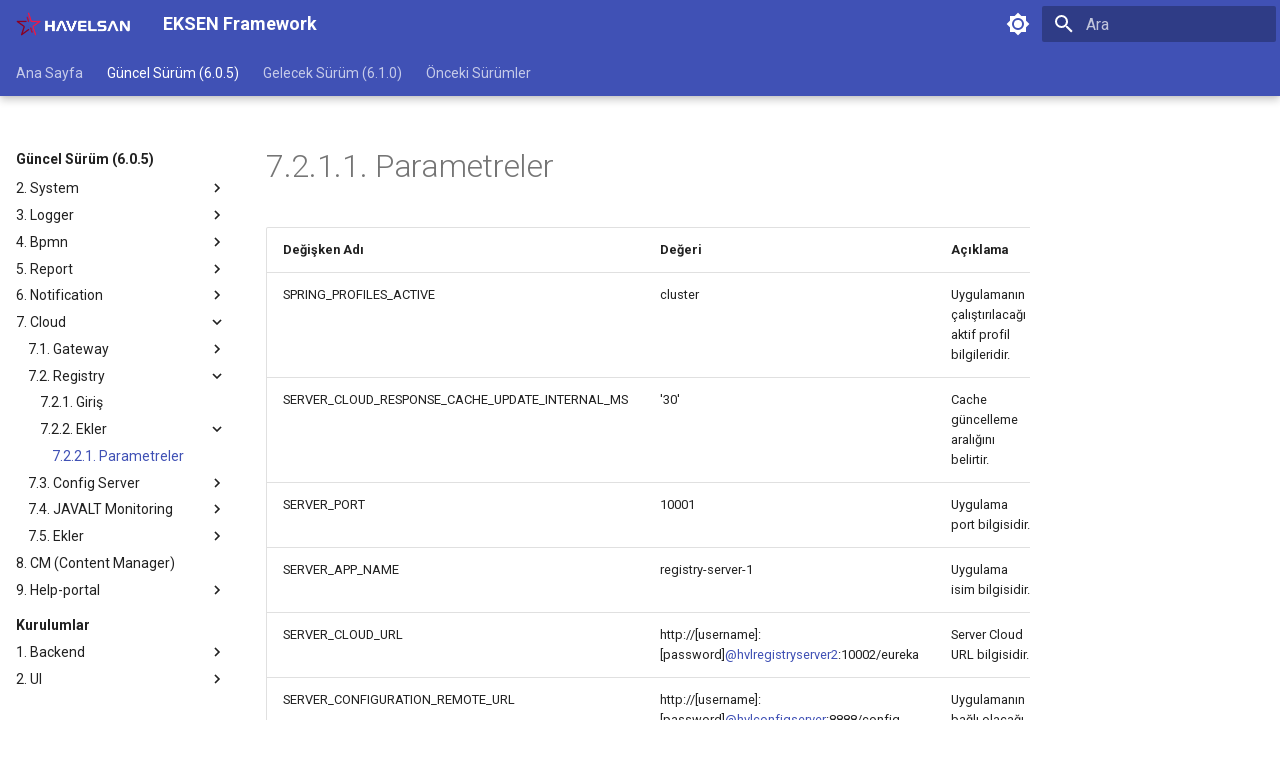

--- FILE ---
content_type: text/html
request_url: https://eksen.bulut.ai/versions/latest/3_urunler/7_cloud/2_registry/9_ekler/0_environment_vars/
body_size: 6257
content:
<!doctype html><html lang=tr class=no-js> <head><meta charset=utf-8><meta name=viewport content="width=device-width,initial-scale=1"><link href=https://eksen.bulut.ai/versions/latest/3_urunler/7_cloud/2_registry/9_ekler/0_environment_vars/ rel=canonical><link href=../../1_getting_started/ rel=prev><link href=../ rel=next><link rel=icon href=../../../../../../../img/favicon.ico><meta name=generator content="mkdocs-1.6.1, mkdocs-material-9.6.21"><title>7.2.2.1. Parametreler - EKSEN Framework</title><link rel=stylesheet href=../../../../../../../assets/stylesheets/main.2a3383ac.min.css><link rel=stylesheet href=../../../../../../../assets/stylesheets/palette.06af60db.min.css><link rel=preconnect href=https://fonts.gstatic.com crossorigin><link rel=stylesheet href="https://fonts.googleapis.com/css?family=Roboto:300,300i,400,400i,700,700i%7CRoboto+Mono:400,400i,700,700i&display=fallback"><style>:root{--md-text-font:"Roboto";--md-code-font:"Roboto Mono"}</style><link rel=stylesheet href=../../../../../../../stylesheets/extra.css><script>__md_scope=new URL("../../../../../../..",location),__md_hash=e=>[...e].reduce(((e,_)=>(e<<5)-e+_.charCodeAt(0)),0),__md_get=(e,_=localStorage,t=__md_scope)=>JSON.parse(_.getItem(t.pathname+"."+e)),__md_set=(e,_,t=localStorage,a=__md_scope)=>{try{t.setItem(a.pathname+"."+e,JSON.stringify(_))}catch(e){}}</script><script id=__analytics>function __md_analytics(){function e(){dataLayer.push(arguments)}window.dataLayer=window.dataLayer||[],e("js",new Date),e("config","G-8D6KHCFBEV"),document.addEventListener("DOMContentLoaded",(function(){document.forms.search&&document.forms.search.query.addEventListener("blur",(function(){this.value&&e("event","search",{search_term:this.value})}));document$.subscribe((function(){var t=document.forms.feedback;if(void 0!==t)for(var a of t.querySelectorAll("[type=submit]"))a.addEventListener("click",(function(a){a.preventDefault();var n=document.location.pathname,d=this.getAttribute("data-md-value");e("event","feedback",{page:n,data:d}),t.firstElementChild.disabled=!0;var r=t.querySelector(".md-feedback__note [data-md-value='"+d+"']");r&&(r.hidden=!1)})),t.hidden=!1})),location$.subscribe((function(t){e("config","G-8D6KHCFBEV",{page_path:t.pathname})}))}));var t=document.createElement("script");t.async=!0,t.src="https://www.googletagmanager.com/gtag/js?id=G-8D6KHCFBEV",document.getElementById("__analytics").insertAdjacentElement("afterEnd",t)}</script><script>"undefined"!=typeof __md_analytics&&__md_analytics()</script></head> <body dir=ltr data-md-color-scheme=default data-md-color-primary=indigo data-md-color-accent=indigo> <input class=md-toggle data-md-toggle=drawer type=checkbox id=__drawer autocomplete=off> <input class=md-toggle data-md-toggle=search type=checkbox id=__search autocomplete=off> <label class=md-overlay for=__drawer></label> <div data-md-component=skip> <a href=#7211-parametreler class=md-skip> Ana içeriğe geç </a> </div> <div data-md-component=announce> </div> <header class="md-header md-header--shadow md-header--lifted" data-md-component=header> <nav class="md-header__inner md-grid" aria-label=Başlık> <a href=../../../../../../.. title="EKSEN Framework" class="md-header__button md-logo" aria-label="EKSEN Framework" data-md-component=logo> <img src=/img/logo.png alt=logo> </a> <label class="md-header__button md-icon" for=__drawer> <svg xmlns=http://www.w3.org/2000/svg viewbox="0 0 24 24"><path d="M3 6h18v2H3zm0 5h18v2H3zm0 5h18v2H3z"/></svg> </label> <div class=md-header__title data-md-component=header-title> <div class=md-header__ellipsis> <div class=md-header__topic> <span class=md-ellipsis> EKSEN Framework </span> </div> <div class=md-header__topic data-md-component=header-topic> <span class=md-ellipsis> 7.2.2.1. Parametreler </span> </div> </div> </div> <form class=md-header__option data-md-component=palette> <input class=md-option data-md-color-media data-md-color-scheme=default data-md-color-primary=indigo data-md-color-accent=indigo aria-label="Switch to dark mode" type=radio name=__palette id=__palette_0> <label class="md-header__button md-icon" title="Switch to dark mode" for=__palette_1 hidden> <svg xmlns=http://www.w3.org/2000/svg viewbox="0 0 24 24"><path d="M12 8a4 4 0 0 0-4 4 4 4 0 0 0 4 4 4 4 0 0 0 4-4 4 4 0 0 0-4-4m0 10a6 6 0 0 1-6-6 6 6 0 0 1 6-6 6 6 0 0 1 6 6 6 6 0 0 1-6 6m8-9.31V4h-4.69L12 .69 8.69 4H4v4.69L.69 12 4 15.31V20h4.69L12 23.31 15.31 20H20v-4.69L23.31 12z"/></svg> </label> <input class=md-option data-md-color-media data-md-color-scheme=slate data-md-color-primary=indigo data-md-color-accent=indigo aria-label="Switch to light mode" type=radio name=__palette id=__palette_1> <label class="md-header__button md-icon" title="Switch to light mode" for=__palette_0 hidden> <svg xmlns=http://www.w3.org/2000/svg viewbox="0 0 24 24"><path d="M12 18c-.89 0-1.74-.2-2.5-.55C11.56 16.5 13 14.42 13 12s-1.44-4.5-3.5-5.45C10.26 6.2 11.11 6 12 6a6 6 0 0 1 6 6 6 6 0 0 1-6 6m8-9.31V4h-4.69L12 .69 8.69 4H4v4.69L.69 12 4 15.31V20h4.69L12 23.31 15.31 20H20v-4.69L23.31 12z"/></svg> </label> </form> <script>var palette=__md_get("__palette");if(palette&&palette.color){if("(prefers-color-scheme)"===palette.color.media){var media=matchMedia("(prefers-color-scheme: light)"),input=document.querySelector(media.matches?"[data-md-color-media='(prefers-color-scheme: light)']":"[data-md-color-media='(prefers-color-scheme: dark)']");palette.color.media=input.getAttribute("data-md-color-media"),palette.color.scheme=input.getAttribute("data-md-color-scheme"),palette.color.primary=input.getAttribute("data-md-color-primary"),palette.color.accent=input.getAttribute("data-md-color-accent")}for(var[key,value]of Object.entries(palette.color))document.body.setAttribute("data-md-color-"+key,value)}</script> <label class="md-header__button md-icon" for=__search> <svg xmlns=http://www.w3.org/2000/svg viewbox="0 0 24 24"><path d="M9.5 3A6.5 6.5 0 0 1 16 9.5c0 1.61-.59 3.09-1.56 4.23l.27.27h.79l5 5-1.5 1.5-5-5v-.79l-.27-.27A6.52 6.52 0 0 1 9.5 16 6.5 6.5 0 0 1 3 9.5 6.5 6.5 0 0 1 9.5 3m0 2C7 5 5 7 5 9.5S7 14 9.5 14 14 12 14 9.5 12 5 9.5 5"/></svg> </label> <div class=md-search data-md-component=search role=dialog> <label class=md-search__overlay for=__search></label> <div class=md-search__inner role=search> <form class=md-search__form name=search> <input type=text class=md-search__input name=query aria-label=Ara placeholder=Ara autocapitalize=off autocorrect=off autocomplete=off spellcheck=false data-md-component=search-query required> <label class="md-search__icon md-icon" for=__search> <svg xmlns=http://www.w3.org/2000/svg viewbox="0 0 24 24"><path d="M9.5 3A6.5 6.5 0 0 1 16 9.5c0 1.61-.59 3.09-1.56 4.23l.27.27h.79l5 5-1.5 1.5-5-5v-.79l-.27-.27A6.52 6.52 0 0 1 9.5 16 6.5 6.5 0 0 1 3 9.5 6.5 6.5 0 0 1 9.5 3m0 2C7 5 5 7 5 9.5S7 14 9.5 14 14 12 14 9.5 12 5 9.5 5"/></svg> <svg xmlns=http://www.w3.org/2000/svg viewbox="0 0 24 24"><path d="M20 11v2H8l5.5 5.5-1.42 1.42L4.16 12l7.92-7.92L13.5 5.5 8 11z"/></svg> </label> <nav class=md-search__options aria-label=Ara> <a href=javascript:void(0) class="md-search__icon md-icon" title=Paylaş aria-label=Paylaş data-clipboard data-clipboard-text data-md-component=search-share tabindex=-1> <svg xmlns=http://www.w3.org/2000/svg viewbox="0 0 24 24"><path d="M18 16.08c-.76 0-1.44.3-1.96.77L8.91 12.7c.05-.23.09-.46.09-.7s-.04-.47-.09-.7l7.05-4.11c.54.5 1.25.81 2.04.81a3 3 0 0 0 3-3 3 3 0 0 0-3-3 3 3 0 0 0-3 3c0 .24.04.47.09.7L8.04 9.81C7.5 9.31 6.79 9 6 9a3 3 0 0 0-3 3 3 3 0 0 0 3 3c.79 0 1.5-.31 2.04-.81l7.12 4.15c-.05.21-.08.43-.08.66 0 1.61 1.31 2.91 2.92 2.91s2.92-1.3 2.92-2.91A2.92 2.92 0 0 0 18 16.08"/></svg> </a> <button type=reset class="md-search__icon md-icon" title=Temizle aria-label=Temizle tabindex=-1> <svg xmlns=http://www.w3.org/2000/svg viewbox="0 0 24 24"><path d="M19 6.41 17.59 5 12 10.59 6.41 5 5 6.41 10.59 12 5 17.59 6.41 19 12 13.41 17.59 19 19 17.59 13.41 12z"/></svg> </button> </nav> <div class=md-search__suggest data-md-component=search-suggest></div> </form> <div class=md-search__output> <div class=md-search__scrollwrap tabindex=0 data-md-scrollfix> <div class=md-search-result data-md-component=search-result> <div class=md-search-result__meta> Arama başlatılıyor </div> <ol class=md-search-result__list role=presentation></ol> </div> </div> </div> </div> </div> </nav> <nav class=md-tabs aria-label=Sekmeler data-md-component=tabs> <div class=md-grid> <ul class=md-tabs__list> <li class=md-tabs__item> <a href=../../../../../../.. class=md-tabs__link> Ana Sayfa </a> </li> <li class="md-tabs__item md-tabs__item--active"> <a href=../../../../../ class=md-tabs__link> Güncel Sürüm (6.0.5) </a> </li> <li class=md-tabs__item> <a href=../../../../../../6.1.0/ class=md-tabs__link> Gelecek Sürüm (6.1.0) </a> </li> <li class=md-tabs__item> <a href=../../../../../../3.2.x/ class=md-tabs__link> Önceki Sürümler </a> </li> </ul> </div> </nav> </header> <div class=md-container data-md-component=container> <main class=md-main data-md-component=main> <div class="md-main__inner md-grid"> <div class="md-sidebar md-sidebar--primary" data-md-component=sidebar data-md-type=navigation> <div class=md-sidebar__scrollwrap> <div class=md-sidebar__inner> <nav class="md-nav md-nav--primary md-nav--lifted" aria-label=Navigasyon data-md-level=0> <label class=md-nav__title for=__drawer> <a href=../../../../../../.. title="EKSEN Framework" class="md-nav__button md-logo" aria-label="EKSEN Framework" data-md-component=logo> <img src=/img/logo.png alt=logo> </a> EKSEN Framework </label> <ul class=md-nav__list data-md-scrollfix> <li class="md-nav__item md-nav__item--pruned md-nav__item--nested"> <a href=../../../../../../.. class=md-nav__link> <span class=md-ellipsis> Ana Sayfa </span> <span class="md-nav__icon md-icon"></span> </a> </li> <li class="md-nav__item md-nav__item--active md-nav__item--section md-nav__item--nested"> <input class="md-nav__toggle md-toggle " type=checkbox id=__nav_2 checked> <div class="md-nav__link md-nav__container"> <a href=../../../../../ class="md-nav__link "> <span class=md-ellipsis> Güncel Sürüm (6.0.5) </span> </a> <label class="md-nav__link " for=__nav_2 id=__nav_2_label tabindex> <span class="md-nav__icon md-icon"></span> </label> </div> <nav class=md-nav data-md-level=1 aria-labelledby=__nav_2_label aria-expanded=true> <label class=md-nav__title for=__nav_2> <span class="md-nav__icon md-icon"></span> Güncel Sürüm (6.0.5) </label> <ul class=md-nav__list data-md-scrollfix> <li class=md-nav__item> <a href=../../../../../release-notes/ class=md-nav__link> <span class=md-ellipsis> Sürüm Notları </span> </a> </li> <li class="md-nav__item md-nav__item--section md-nav__item--nested"> <input class="md-nav__toggle md-toggle " type=checkbox id=__nav_2_3> <div class="md-nav__link md-nav__container"> <a href=../../../../../2_altyapilar/ class="md-nav__link "> <span class=md-ellipsis> Altyapılar </span> </a> <label class="md-nav__link " for=__nav_2_3 id=__nav_2_3_label tabindex> <span class="md-nav__icon md-icon"></span> </label> </div> <nav class=md-nav data-md-level=2 aria-labelledby=__nav_2_3_label aria-expanded=false> <label class=md-nav__title for=__nav_2_3> <span class="md-nav__icon md-icon"></span> Altyapılar </label> <ul class=md-nav__list data-md-scrollfix> <li class="md-nav__item md-nav__item--pruned md-nav__item--nested"> <a href=../../../../../2_altyapilar/1_Eksen/ class=md-nav__link> <span class=md-ellipsis> 1. EKSEN </span> <span class="md-nav__icon md-icon"></span> </a> </li> <li class="md-nav__item md-nav__item--pruned md-nav__item--nested"> <a href=../../../../../2_altyapilar/2_UI/1_Framework/1_Hvlng_Framework_Bff/ class=md-nav__link> <span class=md-ellipsis> 2. UI </span> <span class="md-nav__icon md-icon"></span> </a> </li> <li class="md-nav__item md-nav__item--pruned md-nav__item--nested"> <a href=../../../../../2_altyapilar/3_Tools/ class=md-nav__link> <span class=md-ellipsis> 3. Tools </span> <span class="md-nav__icon md-icon"></span> </a> </li> <li class="md-nav__item md-nav__item--pruned md-nav__item--nested"> <a href=../../../../../2_altyapilar/4_Plugins/ class=md-nav__link> <span class=md-ellipsis> 4. Gradle Pluginleri </span> <span class="md-nav__icon md-icon"></span> </a> </li> </ul> </nav> </li> <li class="md-nav__item md-nav__item--active md-nav__item--section md-nav__item--nested"> <input class="md-nav__toggle md-toggle " type=checkbox id=__nav_2_4 checked> <div class="md-nav__link md-nav__container"> <a href=../../../../ class="md-nav__link "> <span class=md-ellipsis> Ürünler </span> </a> <label class="md-nav__link " for=__nav_2_4 id=__nav_2_4_label tabindex> <span class="md-nav__icon md-icon"></span> </label> </div> <nav class=md-nav data-md-level=2 aria-labelledby=__nav_2_4_label aria-expanded=true> <label class=md-nav__title for=__nav_2_4> <span class="md-nav__icon md-icon"></span> Ürünler </label> <ul class=md-nav__list data-md-scrollfix> <li class="md-nav__item md-nav__item--pruned md-nav__item--nested"> <a href=../../../../1_oauth/ class=md-nav__link> <span class=md-ellipsis> 1. Keysis </span> <span class="md-nav__icon md-icon"></span> </a> </li> <li class="md-nav__item md-nav__item--pruned md-nav__item--nested"> <a href=../../../../2_system/ class=md-nav__link> <span class=md-ellipsis> 2. System </span> <span class="md-nav__icon md-icon"></span> </a> </li> <li class="md-nav__item md-nav__item--pruned md-nav__item--nested"> <a href=../../../../3_Logger/ class=md-nav__link> <span class=md-ellipsis> 3. Logger </span> <span class="md-nav__icon md-icon"></span> </a> </li> <li class="md-nav__item md-nav__item--pruned md-nav__item--nested"> <a href=../../../../4_Bpmn/ class=md-nav__link> <span class=md-ellipsis> 4. Bpmn </span> <span class="md-nav__icon md-icon"></span> </a> </li> <li class="md-nav__item md-nav__item--pruned md-nav__item--nested"> <a href=../../../../5_Report/ class=md-nav__link> <span class=md-ellipsis> 5. Report </span> <span class="md-nav__icon md-icon"></span> </a> </li> <li class="md-nav__item md-nav__item--pruned md-nav__item--nested"> <a href=../../../../6_Notification/ class=md-nav__link> <span class=md-ellipsis> 6. Notification </span> <span class="md-nav__icon md-icon"></span> </a> </li> <li class="md-nav__item md-nav__item--active md-nav__item--nested"> <input class="md-nav__toggle md-toggle " type=checkbox id=__nav_2_4_8 checked> <div class="md-nav__link md-nav__container"> <a href=../../../ class="md-nav__link "> <span class=md-ellipsis> 7. Cloud </span> </a> <label class="md-nav__link " for=__nav_2_4_8 id=__nav_2_4_8_label tabindex=0> <span class="md-nav__icon md-icon"></span> </label> </div> <nav class=md-nav data-md-level=3 aria-labelledby=__nav_2_4_8_label aria-expanded=true> <label class=md-nav__title for=__nav_2_4_8> <span class="md-nav__icon md-icon"></span> 7. Cloud </label> <ul class=md-nav__list data-md-scrollfix> <li class="md-nav__item md-nav__item--pruned md-nav__item--nested"> <a href=../../../1_gateway/ class=md-nav__link> <span class=md-ellipsis> 7.1. Gateway </span> <span class="md-nav__icon md-icon"></span> </a> </li> <li class="md-nav__item md-nav__item--active md-nav__item--nested"> <input class="md-nav__toggle md-toggle " type=checkbox id=__nav_2_4_8_3 checked> <div class="md-nav__link md-nav__container"> <a href=../../ class="md-nav__link "> <span class=md-ellipsis> 7.2. Registry </span> </a> <label class="md-nav__link " for=__nav_2_4_8_3 id=__nav_2_4_8_3_label tabindex=0> <span class="md-nav__icon md-icon"></span> </label> </div> <nav class=md-nav data-md-level=4 aria-labelledby=__nav_2_4_8_3_label aria-expanded=true> <label class=md-nav__title for=__nav_2_4_8_3> <span class="md-nav__icon md-icon"></span> 7.2. Registry </label> <ul class=md-nav__list data-md-scrollfix> <li class=md-nav__item> <a href=../../1_getting_started/ class=md-nav__link> <span class=md-ellipsis> 7.2.1. Giriş </span> </a> </li> <li class="md-nav__item md-nav__item--active md-nav__item--nested"> <input class="md-nav__toggle md-toggle " type=checkbox id=__nav_2_4_8_3_3 checked> <div class="md-nav__link md-nav__container"> <a href=../ class="md-nav__link "> <span class=md-ellipsis> 7.2.2. Ekler </span> </a> <label class="md-nav__link " for=__nav_2_4_8_3_3 id=__nav_2_4_8_3_3_label tabindex=0> <span class="md-nav__icon md-icon"></span> </label> </div> <nav class=md-nav data-md-level=5 aria-labelledby=__nav_2_4_8_3_3_label aria-expanded=true> <label class=md-nav__title for=__nav_2_4_8_3_3> <span class="md-nav__icon md-icon"></span> 7.2.2. Ekler </label> <ul class=md-nav__list data-md-scrollfix> <li class="md-nav__item md-nav__item--active"> <input class="md-nav__toggle md-toggle" type=checkbox id=__toc> <a href=./ class="md-nav__link md-nav__link--active"> <span class=md-ellipsis> 7.2.2.1. Parametreler </span> </a> </li> </ul> </nav> </li> </ul> </nav> </li> <li class="md-nav__item md-nav__item--pruned md-nav__item--nested"> <a href=../../../3_config_server/ class=md-nav__link> <span class=md-ellipsis> 7.3. Config Server </span> <span class="md-nav__icon md-icon"></span> </a> </li> <li class="md-nav__item md-nav__item--pruned md-nav__item--nested"> <a href=../../../4_javalt_monitoring/ class=md-nav__link> <span class=md-ellipsis> 7.4. JAVALT Monitoring </span> <span class="md-nav__icon md-icon"></span> </a> </li> <li class="md-nav__item md-nav__item--pruned md-nav__item--nested"> <a href=../../../ekler/1_tech_specs/ class=md-nav__link> <span class=md-ellipsis> 7.5. Ekler </span> <span class="md-nav__icon md-icon"></span> </a> </li> </ul> </nav> </li> <li class=md-nav__item> <a href=../../../../8_cm/content_manager/ class=md-nav__link> <span class=md-ellipsis> 8. CM (Content Manager) </span> </a> </li> <li class="md-nav__item md-nav__item--pruned md-nav__item--nested"> <a href=../../../../9_help_portal/ class=md-nav__link> <span class=md-ellipsis> 9. Help-portal </span> <span class="md-nav__icon md-icon"></span> </a> </li> </ul> </nav> </li> <li class="md-nav__item md-nav__item--section md-nav__item--nested"> <input class="md-nav__toggle md-toggle " type=checkbox id=__nav_2_5> <div class="md-nav__link md-nav__container"> <a href=../../../../../4_Kurulum_ve_Gelistirme/ class="md-nav__link "> <span class=md-ellipsis> Kurulumlar </span> </a> <label class="md-nav__link " for=__nav_2_5 id=__nav_2_5_label tabindex> <span class="md-nav__icon md-icon"></span> </label> </div> <nav class=md-nav data-md-level=2 aria-labelledby=__nav_2_5_label aria-expanded=false> <label class=md-nav__title for=__nav_2_5> <span class="md-nav__icon md-icon"></span> Kurulumlar </label> <ul class=md-nav__list data-md-scrollfix> <li class="md-nav__item md-nav__item--pruned md-nav__item--nested"> <a href=../../../../../4_Kurulum_ve_Gelistirme/Backend/1_yeni_bilgisayar_kurulum_rehberi/ class=md-nav__link> <span class=md-ellipsis> 1. Backend </span> <span class="md-nav__icon md-icon"></span> </a> </li> <li class="md-nav__item md-nav__item--pruned md-nav__item--nested"> <a href=../../../../../4_Kurulum_ve_Gelistirme/UI/1_template_projesi_kurulum/ class=md-nav__link> <span class=md-ellipsis> 2. UI </span> <span class="md-nav__icon md-icon"></span> </a> </li> </ul> </nav> </li> </ul> </nav> </li> <li class="md-nav__item md-nav__item--pruned md-nav__item--nested"> <a href=../../../../../../6.1.0/ class=md-nav__link> <span class=md-ellipsis> Gelecek Sürüm (6.1.0) </span> <span class="md-nav__icon md-icon"></span> </a> </li> <li class="md-nav__item md-nav__item--pruned md-nav__item--nested"> <a href=../../../../../../3.2.x/ class=md-nav__link> <span class=md-ellipsis> Önceki Sürümler </span> <span class="md-nav__icon md-icon"></span> </a> </li> </ul> </nav> </div> </div> </div> <div class="md-sidebar md-sidebar--secondary" data-md-component=sidebar data-md-type=toc> <div class=md-sidebar__scrollwrap> <div class=md-sidebar__inner> <nav class="md-nav md-nav--secondary" aria-label=İçindekiler> </nav> </div> </div> </div> <div class=md-content data-md-component=content> <article class="md-content__inner md-typeset"> <h1 id=7211-parametreler>7.2.1.1. Parametreler<a class=headerlink href=#7211-parametreler title="Permanent link">#</a></h1> <table> <thead> <tr> <th>Değişken Adı</th> <th>Değeri</th> <th>Açıklama</th> </tr> </thead> <tbody> <tr> <td>SPRING_PROFILES_ACTIVE</td> <td>cluster</td> <td>Uygulamanın çalıştırılacağı aktif profil bilgileridir.</td> </tr> <tr> <td>SERVER_CLOUD_RESPONSE_CACHE_UPDATE_INTERNAL_MS</td> <td>'30'</td> <td>Cache güncelleme aralığını belirtir.</td> </tr> <tr> <td>SERVER_PORT</td> <td>10001</td> <td>Uygulama port bilgisidir.</td> </tr> <tr> <td>SERVER_APP_NAME</td> <td>registry-server-1</td> <td>Uygulama isim bilgisidir.</td> </tr> <tr> <td>SERVER_CLOUD_URL</td> <td>http://[username]:[password]<a class="magiclink magiclink-github magiclink-mention" href=https://github.com/hvlregistryserver2 title="GitHub User: hvlregistryserver2">@hvlregistryserver2</a>:10002/eureka</td> <td>Server Cloud URL bilgisidir.</td> </tr> <tr> <td>SERVER_CONFIGURATION_REMOTE_URL</td> <td>http://[username]:[password]<a class="magiclink magiclink-github magiclink-mention" href=https://github.com/hvlconfigserver title="GitHub User: hvlconfigserver">@hvlconfigserver</a>:8888/config</td> <td>Uygulamanın bağlı olacağı config server url bilgisidir.</td> </tr> <tr> <td>LOGGING_CONFIG</td> <td><a href=http://hvlconfigserver:8888/config/registry-server/default/framework(_)log4j2(_)cloud-instance(_)eureka-registry/log4j2.yml>http://hvlconfigserver:8888/config/registry-server/default/framework(_)log4j2(_)cloud-instance(_)eureka-registry/log4j2.yml</a></td> <td>Uygulama log4j konfigürasyon dosyası dizin bilgisidir.</td> </tr> <tr> <td>SERVER_APP_TYPE</td> <td>discovery</td> <td>Javalt monitoring üzerinde uygulama gruplaması için kullanılan parametredir.</td> </tr> </tbody> </table> <form class=md-feedback name=feedback hidden> <fieldset> <legend class=md-feedback__title> Bu sayfa yararlı mıydı? </legend> <div class=md-feedback__inner> <div class=md-feedback__list> <button class="md-feedback__icon md-icon" type=submit title="Evet yararlıydı" data-md-value=1> <svg xmlns=http://www.w3.org/2000/svg viewbox="0 0 24 24"><path d="M20 12a8 8 0 0 0-8-8 8 8 0 0 0-8 8 8 8 0 0 0 8 8 8 8 0 0 0 8-8m2 0a10 10 0 0 1-10 10A10 10 0 0 1 2 12 10 10 0 0 1 12 2a10 10 0 0 1 10 10M10 9.5c0 .8-.7 1.5-1.5 1.5S7 10.3 7 9.5 7.7 8 8.5 8s1.5.7 1.5 1.5m7 0c0 .8-.7 1.5-1.5 1.5S14 10.3 14 9.5 14.7 8 15.5 8s1.5.7 1.5 1.5m-5 7.73c-1.75 0-3.29-.73-4.19-1.81L9.23 14c.45.72 1.52 1.23 2.77 1.23s2.32-.51 2.77-1.23l1.42 1.42c-.9 1.08-2.44 1.81-4.19 1.81"/></svg> </button> <button class="md-feedback__icon md-icon" type=submit title="Biraz daha iyileştirilebilir" data-md-value=0> <svg xmlns=http://www.w3.org/2000/svg viewbox="0 0 24 24"><path d="M20 12a8 8 0 0 0-8-8 8 8 0 0 0-8 8 8 8 0 0 0 8 8 8 8 0 0 0 8-8m2 0a10 10 0 0 1-10 10A10 10 0 0 1 2 12 10 10 0 0 1 12 2a10 10 0 0 1 10 10m-6.5-4c.8 0 1.5.7 1.5 1.5s-.7 1.5-1.5 1.5-1.5-.7-1.5-1.5.7-1.5 1.5-1.5M10 9.5c0 .8-.7 1.5-1.5 1.5S7 10.3 7 9.5 7.7 8 8.5 8s1.5.7 1.5 1.5m2 4.5c1.75 0 3.29.72 4.19 1.81l-1.42 1.42C14.32 16.5 13.25 16 12 16s-2.32.5-2.77 1.23l-1.42-1.42C8.71 14.72 10.25 14 12 14"/></svg> </button> </div> <div class=md-feedback__note> <div data-md-value=1 hidden> Geri bildirimin için teşekkürler! </div> <div data-md-value=0 hidden> Geri bildirimin için teşekkürler! Bu <a href=javascript:void(0); onclick=openFeedbackForm()>geri bildirim formu</a>nu kullanarak sayfayı geliştirmemize yardımcı ol. </div> </div> </div> </fieldset> </form> </article> </div> <script>var target=document.getElementById(location.hash.slice(1));target&&target.name&&(target.checked=target.name.startsWith("__tabbed_"))</script> </div> <button type=button class="md-top md-icon" data-md-component=top hidden> <svg xmlns=http://www.w3.org/2000/svg viewbox="0 0 24 24"><path d="M13 20h-2V8l-5.5 5.5-1.42-1.42L12 4.16l7.92 7.92-1.42 1.42L13 8z"/></svg> Başa dön </button> </main> <footer class=md-footer> <nav class="md-footer__inner md-grid" aria-label=Altbilgi> <a href=../../1_getting_started/ class="md-footer__link md-footer__link--prev" aria-label="Önceki: 7.2.1. Giriş"> <div class="md-footer__button md-icon"> <svg xmlns=http://www.w3.org/2000/svg viewbox="0 0 24 24"><path d="M20 11v2H8l5.5 5.5-1.42 1.42L4.16 12l7.92-7.92L13.5 5.5 8 11z"/></svg> </div> <div class=md-footer__title> <span class=md-footer__direction> Önceki </span> <div class=md-ellipsis> 7.2.1. Giriş </div> </div> </a> <a href=../ class="md-footer__link md-footer__link--next" aria-label="Sonraki: 7.2.2. Ekler"> <div class=md-footer__title> <span class=md-footer__direction> Sonraki </span> <div class=md-ellipsis> 7.2.2. Ekler </div> </div> <div class="md-footer__button md-icon"> <svg xmlns=http://www.w3.org/2000/svg viewbox="0 0 24 24"><path d="M4 11v2h12l-5.5 5.5 1.42 1.42L19.84 12l-7.92-7.92L10.5 5.5 16 11z"/></svg> </div> </a> </nav> <div class="md-footer-meta md-typeset"> <div class="md-footer-meta__inner md-grid"> <div class=md-copyright> </div> </div> </div> </footer> </div> <div class=md-dialog data-md-component=dialog> <div class="md-dialog__inner md-typeset"></div> </div> <div class=md-progress data-md-component=progress role=progressbar></div> <script id=__config type=application/json>{"base": "../../../../../../..", "features": ["announce.dismiss", "content.code.annotate", "content.code.copy", "content.tooltips", "header.autohide", "navigation.footer", "navigation.indexes", "navigation.path", "navigation.prune", "navigation.sections", "navigation.tabs", "navigation.tabs.sticky", "navigation.top", "navigation.tracking", "navigation.instant", "navigation.instant.preview", "navigation.instant.prefetch", "navigation.instant.progress", "search.highlight", "search.share", "search.suggest", "toc.follow"], "search": "../../../../../../../assets/javascripts/workers/search.973d3a69.min.js", "tags": null, "translations": {"clipboard.copied": "Kopyaland\u0131", "clipboard.copy": "Kopyala", "search.result.more.one": "Bu sayfada 1 tane daha", "search.result.more.other": "Bu sayfada # tane daha", "search.result.none": "E\u015fle\u015fen dok\u00fcman bulunamad\u0131", "search.result.one": "1 dok\u00fcman bulundu", "search.result.other": "# dok\u00fcman bulundu", "search.result.placeholder": "Aramaya ba\u015flamak i\u00e7in yaz\u0131n", "search.result.term.missing": "Eksik", "select.version": "Versiyon se\u00e7"}, "version": null}</script> <script src=../../../../../../../assets/javascripts/bundle.f55a23d4.min.js></script> <script src=../../../../../../../javascripts/feedback.js></script> </body> </html>

--- FILE ---
content_type: text/css
request_url: https://eksen.bulut.ai/stylesheets/extra.css
body_size: 74
content:
.md-grid {
    max-width: 83rem !important;
}

--- FILE ---
content_type: application/javascript
request_url: https://eksen.bulut.ai/javascripts/feedback.js
body_size: 316
content:
function openFeedbackForm() {
    var currentPageUrl = window.location.pathname;
    var googleFormUrl = "https://docs.google.com/forms/d/e/1FAIpQLScXep8g_qBUGC9xiu8D8KS8J10w52LT_EcckeC3Qu2_JhAyyA/viewform?usp=pp_url&entry.859252991=" + encodeURIComponent(currentPageUrl);
    window.open(googleFormUrl, '_blank');
}

--- FILE ---
content_type: text/xml
request_url: https://eksen.bulut.ai/sitemap.xml
body_size: 8835
content:
<?xml version="1.0" encoding="UTF-8"?>
<urlset xmlns="http://www.sitemaps.org/schemas/sitemap/0.9">
    <url>
         <loc>https://eksen.bulut.ai/</loc>
         <lastmod>2026-01-19</lastmod>
    </url>
    <url>
         <loc>https://eksen.bulut.ai/about/</loc>
         <lastmod>2026-01-19</lastmod>
    </url>
    <url>
         <loc>https://eksen.bulut.ai/topologies/</loc>
         <lastmod>2026-01-19</lastmod>
    </url>
    <url>
         <loc>https://eksen.bulut.ai/versions/3.1.0/</loc>
         <lastmod>2026-01-19</lastmod>
    </url>
    <url>
         <loc>https://eksen.bulut.ai/versions/3.1.0/about/</loc>
         <lastmod>2026-01-19</lastmod>
    </url>
    <url>
         <loc>https://eksen.bulut.ai/versions/3.1.0/release-notes/</loc>
         <lastmod>2026-01-19</lastmod>
    </url>
    <url>
         <loc>https://eksen.bulut.ai/versions/3.1.0/2_altyapilar/</loc>
         <lastmod>2026-01-19</lastmod>
    </url>
    <url>
         <loc>https://eksen.bulut.ai/versions/3.1.0/2_altyapilar/1_Eksen/</loc>
         <lastmod>2026-01-19</lastmod>
    </url>
    <url>
         <loc>https://eksen.bulut.ai/versions/3.1.0/2_altyapilar/1_Eksen/1_framework/</loc>
         <lastmod>2026-01-19</lastmod>
    </url>
    <url>
         <loc>https://eksen.bulut.ai/versions/3.1.0/2_altyapilar/1_Eksen/2_cloud_framework/</loc>
         <lastmod>2026-01-19</lastmod>
    </url>
    <url>
         <loc>https://eksen.bulut.ai/versions/3.1.0/2_altyapilar/1_Eksen/3_session/</loc>
         <lastmod>2026-01-19</lastmod>
    </url>
    <url>
         <loc>https://eksen.bulut.ai/versions/3.1.0/2_altyapilar/1_Eksen/4_security/</loc>
         <lastmod>2026-01-19</lastmod>
    </url>
    <url>
         <loc>https://eksen.bulut.ai/versions/3.1.0/2_altyapilar/1_Eksen/5_cloud_security/</loc>
         <lastmod>2026-01-19</lastmod>
    </url>
    <url>
         <loc>https://eksen.bulut.ai/versions/3.1.0/2_altyapilar/1_Eksen/6_cache/</loc>
         <lastmod>2026-01-19</lastmod>
    </url>
    <url>
         <loc>https://eksen.bulut.ai/versions/3.1.0/2_altyapilar/1_Eksen/7_data/</loc>
         <lastmod>2026-01-19</lastmod>
    </url>
    <url>
         <loc>https://eksen.bulut.ai/versions/3.1.0/2_altyapilar/1_Eksen/8_mq/</loc>
         <lastmod>2026-01-19</lastmod>
    </url>
    <url>
         <loc>https://eksen.bulut.ai/versions/3.1.0/2_altyapilar/1_Eksen/9_support/</loc>
         <lastmod>2026-01-19</lastmod>
    </url>
    <url>
         <loc>https://eksen.bulut.ai/versions/3.1.0/2_altyapilar/1_Eksen/ekler/1_Messaging_Queue/1_Kafka/</loc>
         <lastmod>2026-01-19</lastmod>
    </url>
    <url>
         <loc>https://eksen.bulut.ai/versions/3.1.0/2_altyapilar/1_Eksen/ekler/1_Messaging_Queue/1_Kafka/1_kafkaya_giris/</loc>
         <lastmod>2026-01-19</lastmod>
    </url>
    <url>
         <loc>https://eksen.bulut.ai/versions/3.1.0/2_altyapilar/1_Eksen/ekler/1_Messaging_Queue/1_Kafka/2_replication/</loc>
         <lastmod>2026-01-19</lastmod>
    </url>
    <url>
         <loc>https://eksen.bulut.ai/versions/3.1.0/2_altyapilar/1_Eksen/ekler/1_Messaging_Queue/1_Kafka/3_veri_gonderme_veri_okuma/</loc>
         <lastmod>2026-01-19</lastmod>
    </url>
    <url>
         <loc>https://eksen.bulut.ai/versions/3.1.0/2_altyapilar/1_Eksen/ekler/1_Messaging_Queue/1_Kafka/4_error_handling/</loc>
         <lastmod>2026-01-19</lastmod>
    </url>
    <url>
         <loc>https://eksen.bulut.ai/versions/3.1.0/2_altyapilar/1_Eksen/ekler/1_Messaging_Queue/1_Kafka/5_consumer_offset_reset/</loc>
         <lastmod>2026-01-19</lastmod>
    </url>
    <url>
         <loc>https://eksen.bulut.ai/versions/3.1.0/2_altyapilar/1_Eksen/ekler/1_Messaging_Queue/1_Kafka/6_transactions_streams_security/</loc>
         <lastmod>2026-01-19</lastmod>
    </url>
    <url>
         <loc>https://eksen.bulut.ai/versions/3.1.0/2_altyapilar/1_Eksen/ekler/1_Messaging_Queue/1_Kafka/7_kraft_docker_compose_ornekleri/</loc>
         <lastmod>2026-01-19</lastmod>
    </url>
    <url>
         <loc>https://eksen.bulut.ai/versions/3.1.0/2_altyapilar/1_Eksen/ekler/2_Cache/1_redis_e_giris/</loc>
         <lastmod>2026-01-19</lastmod>
    </url>
    <url>
         <loc>https://eksen.bulut.ai/versions/3.1.0/2_altyapilar/2_UI/1_Framework/1_Hvlng_Framework_Bff/</loc>
         <lastmod>2026-01-19</lastmod>
    </url>
    <url>
         <loc>https://eksen.bulut.ai/versions/3.1.0/2_altyapilar/2_UI/1_Framework/1_Hvlng_Framework_Bff/1_BFF_Core/bff_core/</loc>
         <lastmod>2026-01-19</lastmod>
    </url>
    <url>
         <loc>https://eksen.bulut.ai/versions/3.1.0/2_altyapilar/2_UI/1_Framework/1_Hvlng_Framework_Bff/2_BFF_Security/bff_security/</loc>
         <lastmod>2026-01-19</lastmod>
    </url>
    <url>
         <loc>https://eksen.bulut.ai/versions/3.1.0/2_altyapilar/2_UI/1_Framework/1_Hvlng_Framework_Bff/3_BFF_Report/bff_report/</loc>
         <lastmod>2026-01-19</lastmod>
    </url>
    <url>
         <loc>https://eksen.bulut.ai/versions/3.1.0/2_altyapilar/2_UI/1_Framework/1_Hvlng_Framework_Bff/4_BFF_Util/bff_util/</loc>
         <lastmod>2026-01-19</lastmod>
    </url>
    <url>
         <loc>https://eksen.bulut.ai/versions/3.1.0/2_altyapilar/2_UI/1_Framework/2_Hvlng_Framework_Core/</loc>
         <lastmod>2026-01-19</lastmod>
    </url>
    <url>
         <loc>https://eksen.bulut.ai/versions/3.1.0/2_altyapilar/2_UI/1_Framework/2_Hvlng_Framework_Core/1_Base/</loc>
         <lastmod>2026-01-19</lastmod>
    </url>
    <url>
         <loc>https://eksen.bulut.ai/versions/3.1.0/2_altyapilar/2_UI/1_Framework/2_Hvlng_Framework_Core/2_Form/</loc>
         <lastmod>2026-01-19</lastmod>
    </url>
    <url>
         <loc>https://eksen.bulut.ai/versions/3.1.0/2_altyapilar/2_UI/1_Framework/2_Hvlng_Framework_Core/3_Language/</loc>
         <lastmod>2026-01-19</lastmod>
    </url>
    <url>
         <loc>https://eksen.bulut.ai/versions/3.1.0/2_altyapilar/2_UI/1_Framework/2_Hvlng_Framework_Core/4_Shared/</loc>
         <lastmod>2026-01-19</lastmod>
    </url>
    <url>
         <loc>https://eksen.bulut.ai/versions/3.1.0/2_altyapilar/2_UI/1_Framework/3_Hvlng_Framework_Theme/</loc>
         <lastmod>2026-01-19</lastmod>
    </url>
    <url>
         <loc>https://eksen.bulut.ai/versions/3.1.0/2_altyapilar/2_UI/2_Using/1_Translate/</loc>
         <lastmod>2026-01-19</lastmod>
    </url>
    <url>
         <loc>https://eksen.bulut.ai/versions/3.1.0/2_altyapilar/2_UI/2_Using/1_Translate/1_bundle_hazirlama_ve_kullanim/</loc>
         <lastmod>2026-01-19</lastmod>
    </url>
    <url>
         <loc>https://eksen.bulut.ai/versions/3.1.0/2_altyapilar/2_UI/2_Using/2_Help_Portal/</loc>
         <lastmod>2026-01-19</lastmod>
    </url>
    <url>
         <loc>https://eksen.bulut.ai/versions/3.1.0/2_altyapilar/2_UI/2_Using/2_Help_Portal/1_help_portal_servis_kullanimi/</loc>
         <lastmod>2026-01-19</lastmod>
    </url>
    <url>
         <loc>https://eksen.bulut.ai/versions/3.1.0/2_altyapilar/2_UI/2_Using/3_Print/</loc>
         <lastmod>2026-01-19</lastmod>
    </url>
    <url>
         <loc>https://eksen.bulut.ai/versions/3.1.0/2_altyapilar/2_UI/2_Using/3_Print/kullanici_dostu_yazdirma/</loc>
         <lastmod>2026-01-19</lastmod>
    </url>
    <url>
         <loc>https://eksen.bulut.ai/versions/3.1.0/2_altyapilar/2_UI/2_Using/4_ComponentDefaults/</loc>
         <lastmod>2026-01-19</lastmod>
    </url>
    <url>
         <loc>https://eksen.bulut.ai/versions/3.1.0/2_altyapilar/2_UI/2_Using/4_ComponentDefaults/bilesen_default_degerleri/</loc>
         <lastmod>2026-01-19</lastmod>
    </url>
    <url>
         <loc>https://eksen.bulut.ai/versions/3.1.0/2_altyapilar/3_Tools/</loc>
         <lastmod>2026-01-19</lastmod>
    </url>
    <url>
         <loc>https://eksen.bulut.ai/versions/3.1.0/2_altyapilar/3_Tools/1_Ts_Generator/</loc>
         <lastmod>2026-01-19</lastmod>
    </url>
    <url>
         <loc>https://eksen.bulut.ai/versions/3.1.0/2_altyapilar/3_Tools/1_Ts_Generator/1_ts_generator/</loc>
         <lastmod>2026-01-19</lastmod>
    </url>
    <url>
         <loc>https://eksen.bulut.ai/versions/3.1.0/2_altyapilar/4_Plugins/</loc>
         <lastmod>2026-01-19</lastmod>
    </url>
    <url>
         <loc>https://eksen.bulut.ai/versions/3.1.0/2_altyapilar/4_Plugins/1_generate_package_plugin/</loc>
         <lastmod>2026-01-19</lastmod>
    </url>
    <url>
         <loc>https://eksen.bulut.ai/versions/3.1.0/2_altyapilar/4_Plugins/2_hibernate_plugin/</loc>
         <lastmod>2026-01-19</lastmod>
    </url>
    <url>
         <loc>https://eksen.bulut.ai/versions/3.1.0/2_altyapilar/4_Plugins/3_liquibase_plugin/</loc>
         <lastmod>2026-01-19</lastmod>
    </url>
    <url>
         <loc>https://eksen.bulut.ai/versions/3.1.0/2_altyapilar/4_Plugins/4_lombok_plugin/</loc>
         <lastmod>2026-01-19</lastmod>
    </url>
    <url>
         <loc>https://eksen.bulut.ai/versions/3.1.0/2_altyapilar/4_Plugins/5_mapstruct_plugin/</loc>
         <lastmod>2026-01-19</lastmod>
    </url>
    <url>
         <loc>https://eksen.bulut.ai/versions/3.1.0/2_altyapilar/4_Plugins/6_maven_plugin/</loc>
         <lastmod>2026-01-19</lastmod>
    </url>
    <url>
         <loc>https://eksen.bulut.ai/versions/3.1.0/2_altyapilar/4_Plugins/7_querydsl_plugin/</loc>
         <lastmod>2026-01-19</lastmod>
    </url>
    <url>
         <loc>https://eksen.bulut.ai/versions/3.1.0/2_altyapilar/4_Plugins/8_spring_plugin/</loc>
         <lastmod>2026-01-19</lastmod>
    </url>
    <url>
         <loc>https://eksen.bulut.ai/versions/3.1.0/2_altyapilar/4_Plugins/9_workspace_plugin/</loc>
         <lastmod>2026-01-19</lastmod>
    </url>
    <url>
         <loc>https://eksen.bulut.ai/versions/3.1.0/2_altyapilar/4_Plugins/ekler/1_tech_specs/</loc>
         <lastmod>2026-01-19</lastmod>
    </url>
    <url>
         <loc>https://eksen.bulut.ai/versions/3.1.0/3_urunler/</loc>
         <lastmod>2026-01-19</lastmod>
    </url>
    <url>
         <loc>https://eksen.bulut.ai/versions/3.1.0/3_urunler/1_oauth/</loc>
         <lastmod>2026-01-19</lastmod>
    </url>
    <url>
         <loc>https://eksen.bulut.ai/versions/3.1.0/3_urunler/1_oauth/1_authentication/</loc>
         <lastmod>2026-01-19</lastmod>
    </url>
    <url>
         <loc>https://eksen.bulut.ai/versions/3.1.0/3_urunler/1_oauth/1_authentication/1_getting_started/</loc>
         <lastmod>2026-01-19</lastmod>
    </url>
    <url>
         <loc>https://eksen.bulut.ai/versions/3.1.0/3_urunler/1_oauth/1_authentication/2_client/</loc>
         <lastmod>2026-01-19</lastmod>
    </url>
    <url>
         <loc>https://eksen.bulut.ai/versions/3.1.0/3_urunler/1_oauth/1_authentication/3_starter/</loc>
         <lastmod>2026-01-19</lastmod>
    </url>
    <url>
         <loc>https://eksen.bulut.ai/versions/3.1.0/3_urunler/1_oauth/1_authentication/9_appendix/</loc>
         <lastmod>2026-01-19</lastmod>
    </url>
    <url>
         <loc>https://eksen.bulut.ai/versions/3.1.0/3_urunler/1_oauth/1_authentication/9_appendix/0_environment_vars/</loc>
         <lastmod>2026-01-19</lastmod>
    </url>
    <url>
         <loc>https://eksen.bulut.ai/versions/3.1.0/3_urunler/1_oauth/1_authentication/9_appendix/1_scenario/</loc>
         <lastmod>2026-01-19</lastmod>
    </url>
    <url>
         <loc>https://eksen.bulut.ai/versions/3.1.0/3_urunler/1_oauth/1_authentication/9_appendix/2_kerberos/</loc>
         <lastmod>2026-01-19</lastmod>
    </url>
    <url>
         <loc>https://eksen.bulut.ai/versions/3.1.0/3_urunler/1_oauth/1_authentication/9_appendix/3_google_authenticator/</loc>
         <lastmod>2026-01-19</lastmod>
    </url>
    <url>
         <loc>https://eksen.bulut.ai/versions/3.1.0/3_urunler/1_oauth/2_authorization/</loc>
         <lastmod>2026-01-19</lastmod>
    </url>
    <url>
         <loc>https://eksen.bulut.ai/versions/3.1.0/3_urunler/1_oauth/2_authorization/1_getting_started/</loc>
         <lastmod>2026-01-19</lastmod>
    </url>
    <url>
         <loc>https://eksen.bulut.ai/versions/3.1.0/3_urunler/1_oauth/2_authorization/2_client/</loc>
         <lastmod>2026-01-19</lastmod>
    </url>
    <url>
         <loc>https://eksen.bulut.ai/versions/3.1.0/3_urunler/1_oauth/2_authorization/3_starter/</loc>
         <lastmod>2026-01-19</lastmod>
    </url>
    <url>
         <loc>https://eksen.bulut.ai/versions/3.1.0/3_urunler/1_oauth/2_authorization/9_appendix/</loc>
         <lastmod>2026-01-19</lastmod>
    </url>
    <url>
         <loc>https://eksen.bulut.ai/versions/3.1.0/3_urunler/1_oauth/2_authorization/9_appendix/0_environment_vars/</loc>
         <lastmod>2026-01-19</lastmod>
    </url>
    <url>
         <loc>https://eksen.bulut.ai/versions/3.1.0/3_urunler/1_oauth/3_session/</loc>
         <lastmod>2026-01-19</lastmod>
    </url>
    <url>
         <loc>https://eksen.bulut.ai/versions/3.1.0/3_urunler/1_oauth/3_session/1_getting_started/</loc>
         <lastmod>2026-01-19</lastmod>
    </url>
    <url>
         <loc>https://eksen.bulut.ai/versions/3.1.0/3_urunler/1_oauth/3_session/2_client/</loc>
         <lastmod>2026-01-19</lastmod>
    </url>
    <url>
         <loc>https://eksen.bulut.ai/versions/3.1.0/3_urunler/1_oauth/3_session/3_starter/</loc>
         <lastmod>2026-01-19</lastmod>
    </url>
    <url>
         <loc>https://eksen.bulut.ai/versions/3.1.0/3_urunler/1_oauth/3_session/9_appendix/</loc>
         <lastmod>2026-01-19</lastmod>
    </url>
    <url>
         <loc>https://eksen.bulut.ai/versions/3.1.0/3_urunler/1_oauth/3_session/9_appendix/0_environment_vars/</loc>
         <lastmod>2026-01-19</lastmod>
    </url>
    <url>
         <loc>https://eksen.bulut.ai/versions/3.1.0/3_urunler/1_oauth/4_event/</loc>
         <lastmod>2026-01-19</lastmod>
    </url>
    <url>
         <loc>https://eksen.bulut.ai/versions/3.1.0/3_urunler/1_oauth/4_event/1_getting_started/</loc>
         <lastmod>2026-01-19</lastmod>
    </url>
    <url>
         <loc>https://eksen.bulut.ai/versions/3.1.0/3_urunler/1_oauth/4_event/2_starter/</loc>
         <lastmod>2026-01-19</lastmod>
    </url>
    <url>
         <loc>https://eksen.bulut.ai/versions/3.1.0/3_urunler/1_oauth/4_event/9_appendix/</loc>
         <lastmod>2026-01-19</lastmod>
    </url>
    <url>
         <loc>https://eksen.bulut.ai/versions/3.1.0/3_urunler/1_oauth/4_event/9_appendix/0_environment_vars/</loc>
         <lastmod>2026-01-19</lastmod>
    </url>
    <url>
         <loc>https://eksen.bulut.ai/versions/3.1.0/3_urunler/1_oauth/5_provider/</loc>
         <lastmod>2026-01-19</lastmod>
    </url>
    <url>
         <loc>https://eksen.bulut.ai/versions/3.1.0/3_urunler/1_oauth/5_provider/1_getting_started/</loc>
         <lastmod>2026-01-19</lastmod>
    </url>
    <url>
         <loc>https://eksen.bulut.ai/versions/3.1.0/3_urunler/1_oauth/5_provider/2_async_token_provider/</loc>
         <lastmod>2026-01-19</lastmod>
    </url>
    <url>
         <loc>https://eksen.bulut.ai/versions/3.1.0/3_urunler/1_oauth/5_provider/3_jpa_data_provider/</loc>
         <lastmod>2026-01-19</lastmod>
    </url>
    <url>
         <loc>https://eksen.bulut.ai/versions/3.1.0/3_urunler/1_oauth/5_provider/4_session_data_provider/</loc>
         <lastmod>2026-01-19</lastmod>
    </url>
    <url>
         <loc>https://eksen.bulut.ai/versions/3.1.0/3_urunler/1_oauth/5_provider/5_setting_integration_provider/</loc>
         <lastmod>2026-01-19</lastmod>
    </url>
    <url>
         <loc>https://eksen.bulut.ai/versions/3.1.0/3_urunler/1_oauth/5_provider/9_appendix/</loc>
         <lastmod>2026-01-19</lastmod>
    </url>
    <url>
         <loc>https://eksen.bulut.ai/versions/3.1.0/3_urunler/1_oauth/5_provider/9_appendix/0_environment_vars/</loc>
         <lastmod>2026-01-19</lastmod>
    </url>
    <url>
         <loc>https://eksen.bulut.ai/versions/3.1.0/3_urunler/1_oauth/9_appendix/</loc>
         <lastmod>2026-01-19</lastmod>
    </url>
    <url>
         <loc>https://eksen.bulut.ai/versions/3.1.0/3_urunler/1_oauth/9_appendix/0_tech_specs/</loc>
         <lastmod>2026-01-19</lastmod>
    </url>
    <url>
         <loc>https://eksen.bulut.ai/versions/3.1.0/3_urunler/1_oauth/9_appendix/1_oidc/</loc>
         <lastmod>2026-01-19</lastmod>
    </url>
    <url>
         <loc>https://eksen.bulut.ai/versions/3.1.0/3_urunler/1_oauth/9_appendix/2_ldap/</loc>
         <lastmod>2026-01-19</lastmod>
    </url>
    <url>
         <loc>https://eksen.bulut.ai/versions/3.1.0/3_urunler/1_oauth/9_appendix/3_kritik_yetki/</loc>
         <lastmod>2026-01-19</lastmod>
    </url>
    <url>
         <loc>https://eksen.bulut.ai/versions/3.1.0/3_urunler/1_oauth/resources/javadoc/legal/jquery/</loc>
         <lastmod>2026-01-19</lastmod>
    </url>
    <url>
         <loc>https://eksen.bulut.ai/versions/3.1.0/3_urunler/1_oauth/resources/javadoc/legal/jqueryUI/</loc>
         <lastmod>2026-01-19</lastmod>
    </url>
    <url>
         <loc>https://eksen.bulut.ai/versions/3.1.0/3_urunler/2_system/</loc>
         <lastmod>2026-01-19</lastmod>
    </url>
    <url>
         <loc>https://eksen.bulut.ai/versions/3.1.0/3_urunler/2_system/2_menu/</loc>
         <lastmod>2026-01-19</lastmod>
    </url>
    <url>
         <loc>https://eksen.bulut.ai/versions/3.1.0/3_urunler/2_system/2_menu/1_getting_started/</loc>
         <lastmod>2026-01-19</lastmod>
    </url>
    <url>
         <loc>https://eksen.bulut.ai/versions/3.1.0/3_urunler/2_system/2_menu/2_client/</loc>
         <lastmod>2026-01-19</lastmod>
    </url>
    <url>
         <loc>https://eksen.bulut.ai/versions/3.1.0/3_urunler/2_system/2_menu/3_starter/</loc>
         <lastmod>2026-01-19</lastmod>
    </url>
    <url>
         <loc>https://eksen.bulut.ai/versions/3.1.0/3_urunler/2_system/2_menu/9_appendix/</loc>
         <lastmod>2026-01-19</lastmod>
    </url>
    <url>
         <loc>https://eksen.bulut.ai/versions/3.1.0/3_urunler/2_system/2_menu/9_appendix/0_environment_vars/</loc>
         <lastmod>2026-01-19</lastmod>
    </url>
    <url>
         <loc>https://eksen.bulut.ai/versions/3.1.0/3_urunler/2_system/3_settings/</loc>
         <lastmod>2026-01-19</lastmod>
    </url>
    <url>
         <loc>https://eksen.bulut.ai/versions/3.1.0/3_urunler/2_system/3_settings/1_getting_started/</loc>
         <lastmod>2026-01-19</lastmod>
    </url>
    <url>
         <loc>https://eksen.bulut.ai/versions/3.1.0/3_urunler/2_system/3_settings/2_client/</loc>
         <lastmod>2026-01-19</lastmod>
    </url>
    <url>
         <loc>https://eksen.bulut.ai/versions/3.1.0/3_urunler/2_system/3_settings/3_starter/</loc>
         <lastmod>2026-01-19</lastmod>
    </url>
    <url>
         <loc>https://eksen.bulut.ai/versions/3.1.0/3_urunler/2_system/3_settings/9_appendix/</loc>
         <lastmod>2026-01-19</lastmod>
    </url>
    <url>
         <loc>https://eksen.bulut.ai/versions/3.1.0/3_urunler/2_system/3_settings/9_appendix/0_environment_vars/</loc>
         <lastmod>2026-01-19</lastmod>
    </url>
    <url>
         <loc>https://eksen.bulut.ai/versions/3.1.0/3_urunler/2_system/resources/javadoc/legal/jquery/</loc>
         <lastmod>2026-01-19</lastmod>
    </url>
    <url>
         <loc>https://eksen.bulut.ai/versions/3.1.0/3_urunler/2_system/resources/javadoc/legal/jqueryUI/</loc>
         <lastmod>2026-01-19</lastmod>
    </url>
    <url>
         <loc>https://eksen.bulut.ai/versions/3.1.0/3_urunler/3_Logger/</loc>
         <lastmod>2026-01-19</lastmod>
    </url>
    <url>
         <loc>https://eksen.bulut.ai/versions/3.1.0/3_urunler/3_Logger/3_logproducer/</loc>
         <lastmod>2026-01-19</lastmod>
    </url>
    <url>
         <loc>https://eksen.bulut.ai/versions/3.1.0/3_urunler/3_Logger/3_logproducer/1_getting_started/</loc>
         <lastmod>2026-01-19</lastmod>
    </url>
    <url>
         <loc>https://eksen.bulut.ai/versions/3.1.0/3_urunler/3_Logger/3_logproducer/2_client/</loc>
         <lastmod>2026-01-19</lastmod>
    </url>
    <url>
         <loc>https://eksen.bulut.ai/versions/3.1.0/3_urunler/3_Logger/3_logproducer/3_starter/</loc>
         <lastmod>2026-01-19</lastmod>
    </url>
    <url>
         <loc>https://eksen.bulut.ai/versions/3.1.0/3_urunler/3_Logger/3_logproducer/9_appendix/</loc>
         <lastmod>2026-01-19</lastmod>
    </url>
    <url>
         <loc>https://eksen.bulut.ai/versions/3.1.0/3_urunler/3_Logger/3_logproducer/9_appendix/0_environment_vars/</loc>
         <lastmod>2026-01-19</lastmod>
    </url>
    <url>
         <loc>https://eksen.bulut.ai/versions/3.1.0/3_urunler/3_Logger/4_log_search/</loc>
         <lastmod>2026-01-19</lastmod>
    </url>
    <url>
         <loc>https://eksen.bulut.ai/versions/3.1.0/3_urunler/3_Logger/4_log_search/1_getting_started/</loc>
         <lastmod>2026-01-19</lastmod>
    </url>
    <url>
         <loc>https://eksen.bulut.ai/versions/3.1.0/3_urunler/3_Logger/4_log_search/2_client/</loc>
         <lastmod>2026-01-19</lastmod>
    </url>
    <url>
         <loc>https://eksen.bulut.ai/versions/3.1.0/3_urunler/3_Logger/4_log_search/3_starter/</loc>
         <lastmod>2026-01-19</lastmod>
    </url>
    <url>
         <loc>https://eksen.bulut.ai/versions/3.1.0/3_urunler/3_Logger/4_log_search/9_appendix/</loc>
         <lastmod>2026-01-19</lastmod>
    </url>
    <url>
         <loc>https://eksen.bulut.ai/versions/3.1.0/3_urunler/3_Logger/4_log_search/9_appendix/0_environment_vars/</loc>
         <lastmod>2026-01-19</lastmod>
    </url>
    <url>
         <loc>https://eksen.bulut.ai/versions/3.1.0/3_urunler/3_Logger/5_logprocessor/</loc>
         <lastmod>2026-01-19</lastmod>
    </url>
    <url>
         <loc>https://eksen.bulut.ai/versions/3.1.0/3_urunler/3_Logger/5_logprocessor/1_getting_started/</loc>
         <lastmod>2026-01-19</lastmod>
    </url>
    <url>
         <loc>https://eksen.bulut.ai/versions/3.1.0/3_urunler/3_Logger/5_logprocessor/2_starter/</loc>
         <lastmod>2026-01-19</lastmod>
    </url>
    <url>
         <loc>https://eksen.bulut.ai/versions/3.1.0/3_urunler/3_Logger/5_logprocessor/9_appendix/</loc>
         <lastmod>2026-01-19</lastmod>
    </url>
    <url>
         <loc>https://eksen.bulut.ai/versions/3.1.0/3_urunler/3_Logger/5_logprocessor/9_appendix/0_environment_vars/</loc>
         <lastmod>2026-01-19</lastmod>
    </url>
    <url>
         <loc>https://eksen.bulut.ai/versions/3.1.0/3_urunler/3_Logger/6_logprovider/</loc>
         <lastmod>2026-01-19</lastmod>
    </url>
    <url>
         <loc>https://eksen.bulut.ai/versions/3.1.0/3_urunler/3_Logger/6_logprovider/1_producer_rest_provider/</loc>
         <lastmod>2026-01-19</lastmod>
    </url>
    <url>
         <loc>https://eksen.bulut.ai/versions/3.1.0/3_urunler/3_Logger/6_logprovider/2_producer_mq_provider/</loc>
         <lastmod>2026-01-19</lastmod>
    </url>
    <url>
         <loc>https://eksen.bulut.ai/versions/3.1.0/3_urunler/3_Logger/6_logprovider/3_producer_jpa_data_provider/</loc>
         <lastmod>2026-01-19</lastmod>
    </url>
    <url>
         <loc>https://eksen.bulut.ai/versions/3.1.0/3_urunler/3_Logger/6_logprovider/4_producer_configurable_log_provider/</loc>
         <lastmod>2026-01-19</lastmod>
    </url>
    <url>
         <loc>https://eksen.bulut.ai/versions/3.1.0/3_urunler/3_Logger/7_searchprovider/1_search_elasticsearch_provider/</loc>
         <lastmod>2026-01-19</lastmod>
    </url>
    <url>
         <loc>https://eksen.bulut.ai/versions/3.1.0/3_urunler/3_Logger/9_appendix/0_environment_vars/</loc>
         <lastmod>2026-01-19</lastmod>
    </url>
    <url>
         <loc>https://eksen.bulut.ai/versions/3.1.0/3_urunler/3_Logger/9_appendix/1_tech_specs/</loc>
         <lastmod>2026-01-19</lastmod>
    </url>
    <url>
         <loc>https://eksen.bulut.ai/versions/3.1.0/3_urunler/3_Logger/resources/javadoc/legal/jquery/</loc>
         <lastmod>2026-01-19</lastmod>
    </url>
    <url>
         <loc>https://eksen.bulut.ai/versions/3.1.0/3_urunler/3_Logger/resources/javadoc/legal/jqueryUI/</loc>
         <lastmod>2026-01-19</lastmod>
    </url>
    <url>
         <loc>https://eksen.bulut.ai/versions/3.1.0/3_urunler/4_Bpmn/</loc>
         <lastmod>2026-01-19</lastmod>
    </url>
    <url>
         <loc>https://eksen.bulut.ai/versions/3.1.0/3_urunler/4_Bpmn/3_distributed_transaction/</loc>
         <lastmod>2026-01-19</lastmod>
    </url>
    <url>
         <loc>https://eksen.bulut.ai/versions/3.1.0/3_urunler/4_Bpmn/4_scheduler/</loc>
         <lastmod>2026-01-19</lastmod>
    </url>
    <url>
         <loc>https://eksen.bulut.ai/versions/3.1.0/3_urunler/4_Bpmn/5_listener/</loc>
         <lastmod>2026-01-19</lastmod>
    </url>
    <url>
         <loc>https://eksen.bulut.ai/versions/3.1.0/3_urunler/4_Bpmn/6_task/</loc>
         <lastmod>2026-01-19</lastmod>
    </url>
    <url>
         <loc>https://eksen.bulut.ai/versions/3.1.0/3_urunler/4_Bpmn/7_version_management/</loc>
         <lastmod>2026-01-19</lastmod>
    </url>
    <url>
         <loc>https://eksen.bulut.ai/versions/3.1.0/3_urunler/4_Bpmn/8_initializer/</loc>
         <lastmod>2026-01-19</lastmod>
    </url>
    <url>
         <loc>https://eksen.bulut.ai/versions/3.1.0/3_urunler/4_Bpmn/1_admin/</loc>
         <lastmod>2026-01-19</lastmod>
    </url>
    <url>
         <loc>https://eksen.bulut.ai/versions/3.1.0/3_urunler/4_Bpmn/1_admin/1_getting_started/</loc>
         <lastmod>2026-01-19</lastmod>
    </url>
    <url>
         <loc>https://eksen.bulut.ai/versions/3.1.0/3_urunler/4_Bpmn/1_admin/2_client/</loc>
         <lastmod>2026-01-19</lastmod>
    </url>
    <url>
         <loc>https://eksen.bulut.ai/versions/3.1.0/3_urunler/4_Bpmn/1_admin/3_starter/</loc>
         <lastmod>2026-01-19</lastmod>
    </url>
    <url>
         <loc>https://eksen.bulut.ai/versions/3.1.0/3_urunler/4_Bpmn/1_admin/9_appendix/</loc>
         <lastmod>2026-01-19</lastmod>
    </url>
    <url>
         <loc>https://eksen.bulut.ai/versions/3.1.0/3_urunler/4_Bpmn/1_admin/9_appendix/0_environment_vars/</loc>
         <lastmod>2026-01-19</lastmod>
    </url>
    <url>
         <loc>https://eksen.bulut.ai/versions/3.1.0/3_urunler/4_Bpmn/2_engine/</loc>
         <lastmod>2026-01-19</lastmod>
    </url>
    <url>
         <loc>https://eksen.bulut.ai/versions/3.1.0/3_urunler/4_Bpmn/2_engine/1_getting_started/</loc>
         <lastmod>2026-01-19</lastmod>
    </url>
    <url>
         <loc>https://eksen.bulut.ai/versions/3.1.0/3_urunler/4_Bpmn/2_engine/2_client/</loc>
         <lastmod>2026-01-19</lastmod>
    </url>
    <url>
         <loc>https://eksen.bulut.ai/versions/3.1.0/3_urunler/4_Bpmn/2_engine/3_starter/</loc>
         <lastmod>2026-01-19</lastmod>
    </url>
    <url>
         <loc>https://eksen.bulut.ai/versions/3.1.0/3_urunler/4_Bpmn/2_engine/9_appendix/</loc>
         <lastmod>2026-01-19</lastmod>
    </url>
    <url>
         <loc>https://eksen.bulut.ai/versions/3.1.0/3_urunler/4_Bpmn/2_engine/9_appendix/0_environment_vars/</loc>
         <lastmod>2026-01-19</lastmod>
    </url>
    <url>
         <loc>https://eksen.bulut.ai/versions/3.1.0/3_urunler/4_Bpmn/9_appendix/</loc>
         <lastmod>2026-01-19</lastmod>
    </url>
    <url>
         <loc>https://eksen.bulut.ai/versions/3.1.0/3_urunler/4_Bpmn/9_appendix/0_tech_specs/</loc>
         <lastmod>2026-01-19</lastmod>
    </url>
    <url>
         <loc>https://eksen.bulut.ai/versions/3.1.0/3_urunler/4_Bpmn/resources/javadoc/legal/jquery/</loc>
         <lastmod>2026-01-19</lastmod>
    </url>
    <url>
         <loc>https://eksen.bulut.ai/versions/3.1.0/3_urunler/4_Bpmn/resources/javadoc/legal/jqueryUI/</loc>
         <lastmod>2026-01-19</lastmod>
    </url>
    <url>
         <loc>https://eksen.bulut.ai/versions/3.1.0/3_urunler/5_Report/</loc>
         <lastmod>2026-01-19</lastmod>
    </url>
    <url>
         <loc>https://eksen.bulut.ai/versions/3.1.0/3_urunler/5_Report/1_rtool_report/</loc>
         <lastmod>2026-01-19</lastmod>
    </url>
    <url>
         <loc>https://eksen.bulut.ai/versions/3.1.0/3_urunler/5_Report/1_rtool_report/1_getting_started/</loc>
         <lastmod>2026-01-19</lastmod>
    </url>
    <url>
         <loc>https://eksen.bulut.ai/versions/3.1.0/3_urunler/5_Report/1_rtool_report/2_client/</loc>
         <lastmod>2026-01-19</lastmod>
    </url>
    <url>
         <loc>https://eksen.bulut.ai/versions/3.1.0/3_urunler/5_Report/1_rtool_report/3_starter/</loc>
         <lastmod>2026-01-19</lastmod>
    </url>
    <url>
         <loc>https://eksen.bulut.ai/versions/3.1.0/3_urunler/5_Report/1_rtool_report/9_appendix/</loc>
         <lastmod>2026-01-19</lastmod>
    </url>
    <url>
         <loc>https://eksen.bulut.ai/versions/3.1.0/3_urunler/5_Report/1_rtool_report/9_appendix/0_environment_vars/</loc>
         <lastmod>2026-01-19</lastmod>
    </url>
    <url>
         <loc>https://eksen.bulut.ai/versions/3.1.0/3_urunler/5_Report/9_appendix/</loc>
         <lastmod>2026-01-19</lastmod>
    </url>
    <url>
         <loc>https://eksen.bulut.ai/versions/3.1.0/3_urunler/5_Report/9_appendix/0_tech_specs/</loc>
         <lastmod>2026-01-19</lastmod>
    </url>
    <url>
         <loc>https://eksen.bulut.ai/versions/3.1.0/3_urunler/5_Report/resources/javadoc/legal/jquery/</loc>
         <lastmod>2026-01-19</lastmod>
    </url>
    <url>
         <loc>https://eksen.bulut.ai/versions/3.1.0/3_urunler/5_Report/resources/javadoc/legal/jqueryUI/</loc>
         <lastmod>2026-01-19</lastmod>
    </url>
    <url>
         <loc>https://eksen.bulut.ai/versions/3.1.0/3_urunler/5_Report/resources/rtool/javadoc/legal/jquery/</loc>
         <lastmod>2026-01-19</lastmod>
    </url>
    <url>
         <loc>https://eksen.bulut.ai/versions/3.1.0/3_urunler/5_Report/resources/rtool/javadoc/legal/jqueryUI/</loc>
         <lastmod>2026-01-19</lastmod>
    </url>
    <url>
         <loc>https://eksen.bulut.ai/versions/3.1.0/3_urunler/6_Notification/</loc>
         <lastmod>2026-01-19</lastmod>
    </url>
    <url>
         <loc>https://eksen.bulut.ai/versions/3.1.0/3_urunler/6_Notification/1_mail/</loc>
         <lastmod>2026-01-19</lastmod>
    </url>
    <url>
         <loc>https://eksen.bulut.ai/versions/3.1.0/3_urunler/6_Notification/1_mail/1_getting_started/</loc>
         <lastmod>2026-01-19</lastmod>
    </url>
    <url>
         <loc>https://eksen.bulut.ai/versions/3.1.0/3_urunler/6_Notification/1_mail/2_client/</loc>
         <lastmod>2026-01-19</lastmod>
    </url>
    <url>
         <loc>https://eksen.bulut.ai/versions/3.1.0/3_urunler/6_Notification/1_mail/3_starter/</loc>
         <lastmod>2026-01-19</lastmod>
    </url>
    <url>
         <loc>https://eksen.bulut.ai/versions/3.1.0/3_urunler/6_Notification/1_mail/9_appendix/</loc>
         <lastmod>2026-01-19</lastmod>
    </url>
    <url>
         <loc>https://eksen.bulut.ai/versions/3.1.0/3_urunler/6_Notification/1_mail/9_appendix/0_environment_vars/</loc>
         <lastmod>2026-01-19</lastmod>
    </url>
    <url>
         <loc>https://eksen.bulut.ai/versions/3.1.0/3_urunler/6_Notification/1_mail/9_appendix/1_tech_specs/</loc>
         <lastmod>2026-01-19</lastmod>
    </url>
    <url>
         <loc>https://eksen.bulut.ai/versions/3.1.0/3_urunler/6_Notification/2_polling/</loc>
         <lastmod>2026-01-19</lastmod>
    </url>
    <url>
         <loc>https://eksen.bulut.ai/versions/3.1.0/3_urunler/6_Notification/2_polling/1_getting_started/</loc>
         <lastmod>2026-01-19</lastmod>
    </url>
    <url>
         <loc>https://eksen.bulut.ai/versions/3.1.0/3_urunler/6_Notification/2_polling/2_client/</loc>
         <lastmod>2026-01-19</lastmod>
    </url>
    <url>
         <loc>https://eksen.bulut.ai/versions/3.1.0/3_urunler/6_Notification/2_polling/3_starter/</loc>
         <lastmod>2026-01-19</lastmod>
    </url>
    <url>
         <loc>https://eksen.bulut.ai/versions/3.1.0/3_urunler/6_Notification/2_polling/9_appendix/</loc>
         <lastmod>2026-01-19</lastmod>
    </url>
    <url>
         <loc>https://eksen.bulut.ai/versions/3.1.0/3_urunler/6_Notification/2_polling/9_appendix/0_environment_vars/</loc>
         <lastmod>2026-01-19</lastmod>
    </url>
    <url>
         <loc>https://eksen.bulut.ai/versions/3.1.0/3_urunler/6_Notification/2_polling/9_appendix/1_tech_specs/</loc>
         <lastmod>2026-01-19</lastmod>
    </url>
    <url>
         <loc>https://eksen.bulut.ai/versions/3.1.0/3_urunler/6_Notification/2_polling/9_appendix/polling_notification_backend/</loc>
         <lastmod>2026-01-19</lastmod>
    </url>
    <url>
         <loc>https://eksen.bulut.ai/versions/3.1.0/3_urunler/6_Notification/2_polling/9_appendix/polling_notification_ui/</loc>
         <lastmod>2026-01-19</lastmod>
    </url>
    <url>
         <loc>https://eksen.bulut.ai/versions/3.1.0/3_urunler/6_Notification/3_stomp_ws/</loc>
         <lastmod>2026-01-19</lastmod>
    </url>
    <url>
         <loc>https://eksen.bulut.ai/versions/3.1.0/3_urunler/6_Notification/3_stomp_ws/1_getting_started/</loc>
         <lastmod>2026-01-19</lastmod>
    </url>
    <url>
         <loc>https://eksen.bulut.ai/versions/3.1.0/3_urunler/6_Notification/3_stomp_ws/2_client/</loc>
         <lastmod>2026-01-19</lastmod>
    </url>
    <url>
         <loc>https://eksen.bulut.ai/versions/3.1.0/3_urunler/6_Notification/3_stomp_ws/3_starter/</loc>
         <lastmod>2026-01-19</lastmod>
    </url>
    <url>
         <loc>https://eksen.bulut.ai/versions/3.1.0/3_urunler/6_Notification/3_stomp_ws/9_appendix/</loc>
         <lastmod>2026-01-19</lastmod>
    </url>
    <url>
         <loc>https://eksen.bulut.ai/versions/3.1.0/3_urunler/6_Notification/3_stomp_ws/9_appendix/0_environment_vars/</loc>
         <lastmod>2026-01-19</lastmod>
    </url>
    <url>
         <loc>https://eksen.bulut.ai/versions/3.1.0/3_urunler/6_Notification/3_stomp_ws/9_appendix/stomp_ws/</loc>
         <lastmod>2026-01-19</lastmod>
    </url>
    <url>
         <loc>https://eksen.bulut.ai/versions/3.1.0/3_urunler/6_Notification/resources/javadoc/legal/jquery/</loc>
         <lastmod>2026-01-19</lastmod>
    </url>
    <url>
         <loc>https://eksen.bulut.ai/versions/3.1.0/3_urunler/6_Notification/resources/javadoc/legal/jqueryUI/</loc>
         <lastmod>2026-01-19</lastmod>
    </url>
    <url>
         <loc>https://eksen.bulut.ai/versions/3.1.0/3_urunler/7_cloud/</loc>
         <lastmod>2026-01-19</lastmod>
    </url>
    <url>
         <loc>https://eksen.bulut.ai/versions/3.1.0/3_urunler/7_cloud/1_gateway/</loc>
         <lastmod>2026-01-19</lastmod>
    </url>
    <url>
         <loc>https://eksen.bulut.ai/versions/3.1.0/3_urunler/7_cloud/1_gateway/1_getting_started/</loc>
         <lastmod>2026-01-19</lastmod>
    </url>
    <url>
         <loc>https://eksen.bulut.ai/versions/3.1.0/3_urunler/7_cloud/1_gateway/9_ekler/</loc>
         <lastmod>2026-01-19</lastmod>
    </url>
    <url>
         <loc>https://eksen.bulut.ai/versions/3.1.0/3_urunler/7_cloud/1_gateway/9_ekler/0_environment_vars/</loc>
         <lastmod>2026-01-19</lastmod>
    </url>
    <url>
         <loc>https://eksen.bulut.ai/versions/3.1.0/3_urunler/7_cloud/2_registry/</loc>
         <lastmod>2026-01-19</lastmod>
    </url>
    <url>
         <loc>https://eksen.bulut.ai/versions/3.1.0/3_urunler/7_cloud/2_registry/1_getting_started/</loc>
         <lastmod>2026-01-19</lastmod>
    </url>
    <url>
         <loc>https://eksen.bulut.ai/versions/3.1.0/3_urunler/7_cloud/2_registry/9_ekler/</loc>
         <lastmod>2026-01-19</lastmod>
    </url>
    <url>
         <loc>https://eksen.bulut.ai/versions/3.1.0/3_urunler/7_cloud/2_registry/9_ekler/0_environment_vars/</loc>
         <lastmod>2026-01-19</lastmod>
    </url>
    <url>
         <loc>https://eksen.bulut.ai/versions/3.1.0/3_urunler/7_cloud/3_config_server/</loc>
         <lastmod>2026-01-19</lastmod>
    </url>
    <url>
         <loc>https://eksen.bulut.ai/versions/3.1.0/3_urunler/7_cloud/3_config_server/1_getting_started/</loc>
         <lastmod>2026-01-19</lastmod>
    </url>
    <url>
         <loc>https://eksen.bulut.ai/versions/3.1.0/3_urunler/7_cloud/3_config_server/2_entegrasyonlar/1_vault/</loc>
         <lastmod>2026-01-19</lastmod>
    </url>
    <url>
         <loc>https://eksen.bulut.ai/versions/3.1.0/3_urunler/7_cloud/3_config_server/2_entegrasyonlar/2_git/</loc>
         <lastmod>2026-01-19</lastmod>
    </url>
    <url>
         <loc>https://eksen.bulut.ai/versions/3.1.0/3_urunler/7_cloud/3_config_server/9_ekler/</loc>
         <lastmod>2026-01-19</lastmod>
    </url>
    <url>
         <loc>https://eksen.bulut.ai/versions/3.1.0/3_urunler/7_cloud/3_config_server/9_ekler/0_environment_vars/</loc>
         <lastmod>2026-01-19</lastmod>
    </url>
    <url>
         <loc>https://eksen.bulut.ai/versions/3.1.0/3_urunler/7_cloud/4_javalt_monitoring/</loc>
         <lastmod>2026-01-19</lastmod>
    </url>
    <url>
         <loc>https://eksen.bulut.ai/versions/3.1.0/3_urunler/7_cloud/4_javalt_monitoring/1_getting_started/</loc>
         <lastmod>2026-01-19</lastmod>
    </url>
    <url>
         <loc>https://eksen.bulut.ai/versions/3.1.0/3_urunler/7_cloud/4_javalt_monitoring/9_ekler/</loc>
         <lastmod>2026-01-19</lastmod>
    </url>
    <url>
         <loc>https://eksen.bulut.ai/versions/3.1.0/3_urunler/7_cloud/4_javalt_monitoring/9_ekler/0_environment_vars/</loc>
         <lastmod>2026-01-19</lastmod>
    </url>
    <url>
         <loc>https://eksen.bulut.ai/versions/3.1.0/3_urunler/7_cloud/ekler/1_tech_specs/</loc>
         <lastmod>2026-01-19</lastmod>
    </url>
    <url>
         <loc>https://eksen.bulut.ai/versions/3.1.0/3_urunler/8_cm/content_manager/</loc>
         <lastmod>2026-01-19</lastmod>
    </url>
    <url>
         <loc>https://eksen.bulut.ai/versions/3.1.0/3_urunler/9_help_portal/</loc>
         <lastmod>2026-01-19</lastmod>
    </url>
    <url>
         <loc>https://eksen.bulut.ai/versions/3.1.0/3_urunler/9_help_portal/0_environment_vars/</loc>
         <lastmod>2026-01-19</lastmod>
    </url>
    <url>
         <loc>https://eksen.bulut.ai/versions/3.1.0/3_urunler/9_help_portal/extra/</loc>
         <lastmod>2026-01-19</lastmod>
    </url>
    <url>
         <loc>https://eksen.bulut.ai/versions/3.1.0/4_Kurulum_ve_Gelistirme/</loc>
         <lastmod>2026-01-19</lastmod>
    </url>
    <url>
         <loc>https://eksen.bulut.ai/versions/3.1.0/4_Kurulum_ve_Gelistirme/Backend/</loc>
         <lastmod>2026-01-19</lastmod>
    </url>
    <url>
         <loc>https://eksen.bulut.ai/versions/3.1.0/4_Kurulum_ve_Gelistirme/Backend/1_yeni_bilgisayar_kurulum_rehberi/</loc>
         <lastmod>2026-01-19</lastmod>
    </url>
    <url>
         <loc>https://eksen.bulut.ai/versions/3.1.0/4_Kurulum_ve_Gelistirme/Backend/2_yeni_proje_olusturulmasi/</loc>
         <lastmod>2026-01-19</lastmod>
    </url>
    <url>
         <loc>https://eksen.bulut.ai/versions/3.1.0/4_Kurulum_ve_Gelistirme/Backend/3_hvl_infra_kullanimi/</loc>
         <lastmod>2026-01-19</lastmod>
    </url>
    <url>
         <loc>https://eksen.bulut.ai/versions/3.1.0/4_Kurulum_ve_Gelistirme/Backend/4_genel_yapi_ve_paketler/</loc>
         <lastmod>2026-01-19</lastmod>
    </url>
    <url>
         <loc>https://eksen.bulut.ai/versions/3.1.0/4_Kurulum_ve_Gelistirme/Backend/5_starter_kutuphane_kullanimi/</loc>
         <lastmod>2026-01-19</lastmod>
    </url>
    <url>
         <loc>https://eksen.bulut.ai/versions/3.1.0/4_Kurulum_ve_Gelistirme/Backend/6_branchler/</loc>
         <lastmod>2026-01-19</lastmod>
    </url>
    <url>
         <loc>https://eksen.bulut.ai/versions/3.1.0/4_Kurulum_ve_Gelistirme/Backend/7_yararli_bilgiler_ve_linkler/</loc>
         <lastmod>2026-01-19</lastmod>
    </url>
    <url>
         <loc>https://eksen.bulut.ai/versions/3.1.0/4_Kurulum_ve_Gelistirme/Backend/8_ornek_uygulamalar/</loc>
         <lastmod>2026-01-19</lastmod>
    </url>
    <url>
         <loc>https://eksen.bulut.ai/versions/3.1.0/4_Kurulum_ve_Gelistirme/Backend/9_appendix/</loc>
         <lastmod>2026-01-19</lastmod>
    </url>
    <url>
         <loc>https://eksen.bulut.ai/versions/3.1.0/4_Kurulum_ve_Gelistirme/Backend/9_appendix/1_guvenilir_ip_ekleme/</loc>
         <lastmod>2026-01-19</lastmod>
    </url>
    <url>
         <loc>https://eksen.bulut.ai/versions/3.1.0/4_Kurulum_ve_Gelistirme/Backend/9_appendix/2_bitbucket_ssh_connection/</loc>
         <lastmod>2026-01-19</lastmod>
    </url>
    <url>
         <loc>https://eksen.bulut.ai/versions/3.1.0/4_Kurulum_ve_Gelistirme/Backend/9_appendix/3_eksen_oracle_konfig%C3%BCrasyonu/</loc>
         <lastmod>2026-01-19</lastmod>
    </url>
    <url>
         <loc>https://eksen.bulut.ai/versions/3.1.0/4_Kurulum_ve_Gelistirme/UI/</loc>
         <lastmod>2026-01-19</lastmod>
    </url>
    <url>
         <loc>https://eksen.bulut.ai/versions/3.1.0/4_Kurulum_ve_Gelistirme/UI/1_template_projesi_kurulum/</loc>
         <lastmod>2026-01-19</lastmod>
    </url>
    <url>
         <loc>https://eksen.bulut.ai/versions/3.1.0/4_Kurulum_ve_Gelistirme/UI/2_angular_dev_tools/</loc>
         <lastmod>2026-01-19</lastmod>
    </url>
    <url>
         <loc>https://eksen.bulut.ai/versions/3.1.0/4_Kurulum_ve_Gelistirme/UI/3_library_usage/</loc>
         <lastmod>2026-01-19</lastmod>
    </url>
    <url>
         <loc>https://eksen.bulut.ai/versions/3.1.0/4_Kurulum_ve_Gelistirme/UI/9_appendix/</loc>
         <lastmod>2026-01-19</lastmod>
    </url>
    <url>
         <loc>https://eksen.bulut.ai/versions/3.1.0/4_Kurulum_ve_Gelistirme/UI/9_appendix/1_verdaccio_local_npm_registry/</loc>
         <lastmod>2026-01-19</lastmod>
    </url>
    <url>
         <loc>https://eksen.bulut.ai/versions/3.2.x/</loc>
         <lastmod>2026-01-19</lastmod>
    </url>
    <url>
         <loc>https://eksen.bulut.ai/versions/3.2.x/about/</loc>
         <lastmod>2026-01-19</lastmod>
    </url>
    <url>
         <loc>https://eksen.bulut.ai/versions/3.2.x/release-notes/</loc>
         <lastmod>2026-01-19</lastmod>
    </url>
    <url>
         <loc>https://eksen.bulut.ai/versions/3.2.x/2_altyapilar/</loc>
         <lastmod>2026-01-19</lastmod>
    </url>
    <url>
         <loc>https://eksen.bulut.ai/versions/3.2.x/2_altyapilar/1_Eksen/</loc>
         <lastmod>2026-01-19</lastmod>
    </url>
    <url>
         <loc>https://eksen.bulut.ai/versions/3.2.x/2_altyapilar/1_Eksen/10_support/</loc>
         <lastmod>2026-01-19</lastmod>
    </url>
    <url>
         <loc>https://eksen.bulut.ai/versions/3.2.x/2_altyapilar/1_Eksen/1_framework/</loc>
         <lastmod>2026-01-19</lastmod>
    </url>
    <url>
         <loc>https://eksen.bulut.ai/versions/3.2.x/2_altyapilar/1_Eksen/2_cloud_framework/</loc>
         <lastmod>2026-01-19</lastmod>
    </url>
    <url>
         <loc>https://eksen.bulut.ai/versions/3.2.x/2_altyapilar/1_Eksen/3_session/</loc>
         <lastmod>2026-01-19</lastmod>
    </url>
    <url>
         <loc>https://eksen.bulut.ai/versions/3.2.x/2_altyapilar/1_Eksen/4_security/</loc>
         <lastmod>2026-01-19</lastmod>
    </url>
    <url>
         <loc>https://eksen.bulut.ai/versions/3.2.x/2_altyapilar/1_Eksen/5_cloud_security/</loc>
         <lastmod>2026-01-19</lastmod>
    </url>
    <url>
         <loc>https://eksen.bulut.ai/versions/3.2.x/2_altyapilar/1_Eksen/6_cache/</loc>
         <lastmod>2026-01-19</lastmod>
    </url>
    <url>
         <loc>https://eksen.bulut.ai/versions/3.2.x/2_altyapilar/1_Eksen/7_data/</loc>
         <lastmod>2026-01-19</lastmod>
    </url>
    <url>
         <loc>https://eksen.bulut.ai/versions/3.2.x/2_altyapilar/1_Eksen/8_scheduling/</loc>
         <lastmod>2026-01-19</lastmod>
    </url>
    <url>
         <loc>https://eksen.bulut.ai/versions/3.2.x/2_altyapilar/1_Eksen/9_mq/</loc>
         <lastmod>2026-01-19</lastmod>
    </url>
    <url>
         <loc>https://eksen.bulut.ai/versions/3.2.x/2_altyapilar/1_Eksen/ekler/1_Messaging_Queue/1_Kafka/</loc>
         <lastmod>2026-01-19</lastmod>
    </url>
    <url>
         <loc>https://eksen.bulut.ai/versions/3.2.x/2_altyapilar/1_Eksen/ekler/1_Messaging_Queue/1_Kafka/1_kafkaya_giris/</loc>
         <lastmod>2026-01-19</lastmod>
    </url>
    <url>
         <loc>https://eksen.bulut.ai/versions/3.2.x/2_altyapilar/1_Eksen/ekler/1_Messaging_Queue/1_Kafka/2_replication/</loc>
         <lastmod>2026-01-19</lastmod>
    </url>
    <url>
         <loc>https://eksen.bulut.ai/versions/3.2.x/2_altyapilar/1_Eksen/ekler/1_Messaging_Queue/1_Kafka/3_veri_gonderme_veri_okuma/</loc>
         <lastmod>2026-01-19</lastmod>
    </url>
    <url>
         <loc>https://eksen.bulut.ai/versions/3.2.x/2_altyapilar/1_Eksen/ekler/1_Messaging_Queue/1_Kafka/4_error_handling/</loc>
         <lastmod>2026-01-19</lastmod>
    </url>
    <url>
         <loc>https://eksen.bulut.ai/versions/3.2.x/2_altyapilar/1_Eksen/ekler/1_Messaging_Queue/1_Kafka/5_consumer_offset_reset/</loc>
         <lastmod>2026-01-19</lastmod>
    </url>
    <url>
         <loc>https://eksen.bulut.ai/versions/3.2.x/2_altyapilar/1_Eksen/ekler/1_Messaging_Queue/1_Kafka/6_transactions_streams_security/</loc>
         <lastmod>2026-01-19</lastmod>
    </url>
    <url>
         <loc>https://eksen.bulut.ai/versions/3.2.x/2_altyapilar/1_Eksen/ekler/1_Messaging_Queue/1_Kafka/7_kraft_docker_compose_ornekleri/</loc>
         <lastmod>2026-01-19</lastmod>
    </url>
    <url>
         <loc>https://eksen.bulut.ai/versions/3.2.x/2_altyapilar/1_Eksen/ekler/2_Cache/1_redis_e_giris/</loc>
         <lastmod>2026-01-19</lastmod>
    </url>
    <url>
         <loc>https://eksen.bulut.ai/versions/3.2.x/2_altyapilar/2_UI/1_Framework/1_Hvlng_Framework_Bff/</loc>
         <lastmod>2026-01-19</lastmod>
    </url>
    <url>
         <loc>https://eksen.bulut.ai/versions/3.2.x/2_altyapilar/2_UI/1_Framework/1_Hvlng_Framework_Bff/1_BFF_Core/bff_core/</loc>
         <lastmod>2026-01-19</lastmod>
    </url>
    <url>
         <loc>https://eksen.bulut.ai/versions/3.2.x/2_altyapilar/2_UI/1_Framework/1_Hvlng_Framework_Bff/2_BFF_Security/bff_security/</loc>
         <lastmod>2026-01-19</lastmod>
    </url>
    <url>
         <loc>https://eksen.bulut.ai/versions/3.2.x/2_altyapilar/2_UI/1_Framework/1_Hvlng_Framework_Bff/3_BFF_Report/bff_report/</loc>
         <lastmod>2026-01-19</lastmod>
    </url>
    <url>
         <loc>https://eksen.bulut.ai/versions/3.2.x/2_altyapilar/2_UI/1_Framework/1_Hvlng_Framework_Bff/4_BFF_Util/bff_util/</loc>
         <lastmod>2026-01-19</lastmod>
    </url>
    <url>
         <loc>https://eksen.bulut.ai/versions/3.2.x/2_altyapilar/2_UI/1_Framework/2_Hvlng_Framework_Core/</loc>
         <lastmod>2026-01-19</lastmod>
    </url>
    <url>
         <loc>https://eksen.bulut.ai/versions/3.2.x/2_altyapilar/2_UI/1_Framework/2_Hvlng_Framework_Core/1_Base/</loc>
         <lastmod>2026-01-19</lastmod>
    </url>
    <url>
         <loc>https://eksen.bulut.ai/versions/3.2.x/2_altyapilar/2_UI/1_Framework/2_Hvlng_Framework_Core/2_Form/</loc>
         <lastmod>2026-01-19</lastmod>
    </url>
    <url>
         <loc>https://eksen.bulut.ai/versions/3.2.x/2_altyapilar/2_UI/1_Framework/2_Hvlng_Framework_Core/3_Language/</loc>
         <lastmod>2026-01-19</lastmod>
    </url>
    <url>
         <loc>https://eksen.bulut.ai/versions/3.2.x/2_altyapilar/2_UI/1_Framework/2_Hvlng_Framework_Core/4_Shared/</loc>
         <lastmod>2026-01-19</lastmod>
    </url>
    <url>
         <loc>https://eksen.bulut.ai/versions/3.2.x/2_altyapilar/2_UI/1_Framework/3_Hvlng_Framework_Theme/</loc>
         <lastmod>2026-01-19</lastmod>
    </url>
    <url>
         <loc>https://eksen.bulut.ai/versions/3.2.x/2_altyapilar/2_UI/2_Using/1_Translate/</loc>
         <lastmod>2026-01-19</lastmod>
    </url>
    <url>
         <loc>https://eksen.bulut.ai/versions/3.2.x/2_altyapilar/2_UI/2_Using/1_Translate/1_bundle_hazirlama_ve_kullanim/</loc>
         <lastmod>2026-01-19</lastmod>
    </url>
    <url>
         <loc>https://eksen.bulut.ai/versions/3.2.x/2_altyapilar/2_UI/2_Using/2_Help_Portal/</loc>
         <lastmod>2026-01-19</lastmod>
    </url>
    <url>
         <loc>https://eksen.bulut.ai/versions/3.2.x/2_altyapilar/2_UI/2_Using/2_Help_Portal/1_help_portal_servis_kullanimi/</loc>
         <lastmod>2026-01-19</lastmod>
    </url>
    <url>
         <loc>https://eksen.bulut.ai/versions/3.2.x/2_altyapilar/2_UI/2_Using/3_Print/</loc>
         <lastmod>2026-01-19</lastmod>
    </url>
    <url>
         <loc>https://eksen.bulut.ai/versions/3.2.x/2_altyapilar/2_UI/2_Using/3_Print/kullanici_dostu_yazdirma/</loc>
         <lastmod>2026-01-19</lastmod>
    </url>
    <url>
         <loc>https://eksen.bulut.ai/versions/3.2.x/2_altyapilar/2_UI/2_Using/4_ComponentDefaults/</loc>
         <lastmod>2026-01-19</lastmod>
    </url>
    <url>
         <loc>https://eksen.bulut.ai/versions/3.2.x/2_altyapilar/2_UI/2_Using/4_ComponentDefaults/bilesen_default_degerleri/</loc>
         <lastmod>2026-01-19</lastmod>
    </url>
    <url>
         <loc>https://eksen.bulut.ai/versions/3.2.x/2_altyapilar/3_Tools/</loc>
         <lastmod>2026-01-19</lastmod>
    </url>
    <url>
         <loc>https://eksen.bulut.ai/versions/3.2.x/2_altyapilar/3_Tools/1_Ts_Generator/</loc>
         <lastmod>2026-01-19</lastmod>
    </url>
    <url>
         <loc>https://eksen.bulut.ai/versions/3.2.x/2_altyapilar/3_Tools/1_Ts_Generator/1_ts_generator/</loc>
         <lastmod>2026-01-19</lastmod>
    </url>
    <url>
         <loc>https://eksen.bulut.ai/versions/3.2.x/2_altyapilar/4_Plugins/</loc>
         <lastmod>2026-01-19</lastmod>
    </url>
    <url>
         <loc>https://eksen.bulut.ai/versions/3.2.x/2_altyapilar/4_Plugins/1_generate_package_plugin/</loc>
         <lastmod>2026-01-19</lastmod>
    </url>
    <url>
         <loc>https://eksen.bulut.ai/versions/3.2.x/2_altyapilar/4_Plugins/2_hibernate_plugin/</loc>
         <lastmod>2026-01-19</lastmod>
    </url>
    <url>
         <loc>https://eksen.bulut.ai/versions/3.2.x/2_altyapilar/4_Plugins/3_liquibase_plugin/</loc>
         <lastmod>2026-01-19</lastmod>
    </url>
    <url>
         <loc>https://eksen.bulut.ai/versions/3.2.x/2_altyapilar/4_Plugins/4_lombok_plugin/</loc>
         <lastmod>2026-01-19</lastmod>
    </url>
    <url>
         <loc>https://eksen.bulut.ai/versions/3.2.x/2_altyapilar/4_Plugins/5_mapstruct_plugin/</loc>
         <lastmod>2026-01-19</lastmod>
    </url>
    <url>
         <loc>https://eksen.bulut.ai/versions/3.2.x/2_altyapilar/4_Plugins/6_maven_plugin/</loc>
         <lastmod>2026-01-19</lastmod>
    </url>
    <url>
         <loc>https://eksen.bulut.ai/versions/3.2.x/2_altyapilar/4_Plugins/7_querydsl_plugin/</loc>
         <lastmod>2026-01-19</lastmod>
    </url>
    <url>
         <loc>https://eksen.bulut.ai/versions/3.2.x/2_altyapilar/4_Plugins/8_spring_plugin/</loc>
         <lastmod>2026-01-19</lastmod>
    </url>
    <url>
         <loc>https://eksen.bulut.ai/versions/3.2.x/2_altyapilar/4_Plugins/9_workspace_plugin/</loc>
         <lastmod>2026-01-19</lastmod>
    </url>
    <url>
         <loc>https://eksen.bulut.ai/versions/3.2.x/2_altyapilar/4_Plugins/ekler/1_tech_specs/</loc>
         <lastmod>2026-01-19</lastmod>
    </url>
    <url>
         <loc>https://eksen.bulut.ai/versions/3.2.x/3_urunler/</loc>
         <lastmod>2026-01-19</lastmod>
    </url>
    <url>
         <loc>https://eksen.bulut.ai/versions/3.2.x/3_urunler/1_oauth/</loc>
         <lastmod>2026-01-19</lastmod>
    </url>
    <url>
         <loc>https://eksen.bulut.ai/versions/3.2.x/3_urunler/1_oauth/1_authentication/</loc>
         <lastmod>2026-01-19</lastmod>
    </url>
    <url>
         <loc>https://eksen.bulut.ai/versions/3.2.x/3_urunler/1_oauth/1_authentication/1_getting_started/</loc>
         <lastmod>2026-01-19</lastmod>
    </url>
    <url>
         <loc>https://eksen.bulut.ai/versions/3.2.x/3_urunler/1_oauth/1_authentication/2_client/</loc>
         <lastmod>2026-01-19</lastmod>
    </url>
    <url>
         <loc>https://eksen.bulut.ai/versions/3.2.x/3_urunler/1_oauth/1_authentication/3_starter/</loc>
         <lastmod>2026-01-19</lastmod>
    </url>
    <url>
         <loc>https://eksen.bulut.ai/versions/3.2.x/3_urunler/1_oauth/1_authentication/9_appendix/</loc>
         <lastmod>2026-01-19</lastmod>
    </url>
    <url>
         <loc>https://eksen.bulut.ai/versions/3.2.x/3_urunler/1_oauth/1_authentication/9_appendix/0_environment_vars/</loc>
         <lastmod>2026-01-19</lastmod>
    </url>
    <url>
         <loc>https://eksen.bulut.ai/versions/3.2.x/3_urunler/1_oauth/1_authentication/9_appendix/1_scenario/</loc>
         <lastmod>2026-01-19</lastmod>
    </url>
    <url>
         <loc>https://eksen.bulut.ai/versions/3.2.x/3_urunler/1_oauth/1_authentication/9_appendix/2_kerberos/</loc>
         <lastmod>2026-01-19</lastmod>
    </url>
    <url>
         <loc>https://eksen.bulut.ai/versions/3.2.x/3_urunler/1_oauth/1_authentication/9_appendix/3_google_authenticator/</loc>
         <lastmod>2026-01-19</lastmod>
    </url>
    <url>
         <loc>https://eksen.bulut.ai/versions/3.2.x/3_urunler/1_oauth/2_authorization/</loc>
         <lastmod>2026-01-19</lastmod>
    </url>
    <url>
         <loc>https://eksen.bulut.ai/versions/3.2.x/3_urunler/1_oauth/2_authorization/1_getting_started/</loc>
         <lastmod>2026-01-19</lastmod>
    </url>
    <url>
         <loc>https://eksen.bulut.ai/versions/3.2.x/3_urunler/1_oauth/2_authorization/2_client/</loc>
         <lastmod>2026-01-19</lastmod>
    </url>
    <url>
         <loc>https://eksen.bulut.ai/versions/3.2.x/3_urunler/1_oauth/2_authorization/3_starter/</loc>
         <lastmod>2026-01-19</lastmod>
    </url>
    <url>
         <loc>https://eksen.bulut.ai/versions/3.2.x/3_urunler/1_oauth/2_authorization/9_appendix/</loc>
         <lastmod>2026-01-19</lastmod>
    </url>
    <url>
         <loc>https://eksen.bulut.ai/versions/3.2.x/3_urunler/1_oauth/2_authorization/9_appendix/0_environment_vars/</loc>
         <lastmod>2026-01-19</lastmod>
    </url>
    <url>
         <loc>https://eksen.bulut.ai/versions/3.2.x/3_urunler/1_oauth/3_session/</loc>
         <lastmod>2026-01-19</lastmod>
    </url>
    <url>
         <loc>https://eksen.bulut.ai/versions/3.2.x/3_urunler/1_oauth/3_session/1_getting_started/</loc>
         <lastmod>2026-01-19</lastmod>
    </url>
    <url>
         <loc>https://eksen.bulut.ai/versions/3.2.x/3_urunler/1_oauth/3_session/2_client/</loc>
         <lastmod>2026-01-19</lastmod>
    </url>
    <url>
         <loc>https://eksen.bulut.ai/versions/3.2.x/3_urunler/1_oauth/3_session/3_starter/</loc>
         <lastmod>2026-01-19</lastmod>
    </url>
    <url>
         <loc>https://eksen.bulut.ai/versions/3.2.x/3_urunler/1_oauth/3_session/9_appendix/</loc>
         <lastmod>2026-01-19</lastmod>
    </url>
    <url>
         <loc>https://eksen.bulut.ai/versions/3.2.x/3_urunler/1_oauth/3_session/9_appendix/0_environment_vars/</loc>
         <lastmod>2026-01-19</lastmod>
    </url>
    <url>
         <loc>https://eksen.bulut.ai/versions/3.2.x/3_urunler/1_oauth/4_event/</loc>
         <lastmod>2026-01-19</lastmod>
    </url>
    <url>
         <loc>https://eksen.bulut.ai/versions/3.2.x/3_urunler/1_oauth/4_event/1_getting_started/</loc>
         <lastmod>2026-01-19</lastmod>
    </url>
    <url>
         <loc>https://eksen.bulut.ai/versions/3.2.x/3_urunler/1_oauth/4_event/2_starter/</loc>
         <lastmod>2026-01-19</lastmod>
    </url>
    <url>
         <loc>https://eksen.bulut.ai/versions/3.2.x/3_urunler/1_oauth/4_event/9_appendix/</loc>
         <lastmod>2026-01-19</lastmod>
    </url>
    <url>
         <loc>https://eksen.bulut.ai/versions/3.2.x/3_urunler/1_oauth/4_event/9_appendix/0_environment_vars/</loc>
         <lastmod>2026-01-19</lastmod>
    </url>
    <url>
         <loc>https://eksen.bulut.ai/versions/3.2.x/3_urunler/1_oauth/5_provider/</loc>
         <lastmod>2026-01-19</lastmod>
    </url>
    <url>
         <loc>https://eksen.bulut.ai/versions/3.2.x/3_urunler/1_oauth/5_provider/1_getting_started/</loc>
         <lastmod>2026-01-19</lastmod>
    </url>
    <url>
         <loc>https://eksen.bulut.ai/versions/3.2.x/3_urunler/1_oauth/5_provider/2_async_token_provider/</loc>
         <lastmod>2026-01-19</lastmod>
    </url>
    <url>
         <loc>https://eksen.bulut.ai/versions/3.2.x/3_urunler/1_oauth/5_provider/3_jpa_data_provider/</loc>
         <lastmod>2026-01-19</lastmod>
    </url>
    <url>
         <loc>https://eksen.bulut.ai/versions/3.2.x/3_urunler/1_oauth/5_provider/4_session_data_provider/</loc>
         <lastmod>2026-01-19</lastmod>
    </url>
    <url>
         <loc>https://eksen.bulut.ai/versions/3.2.x/3_urunler/1_oauth/5_provider/5_setting_integration_provider/</loc>
         <lastmod>2026-01-19</lastmod>
    </url>
    <url>
         <loc>https://eksen.bulut.ai/versions/3.2.x/3_urunler/1_oauth/5_provider/9_appendix/</loc>
         <lastmod>2026-01-19</lastmod>
    </url>
    <url>
         <loc>https://eksen.bulut.ai/versions/3.2.x/3_urunler/1_oauth/5_provider/9_appendix/0_environment_vars/</loc>
         <lastmod>2026-01-19</lastmod>
    </url>
    <url>
         <loc>https://eksen.bulut.ai/versions/3.2.x/3_urunler/1_oauth/9_appendix/</loc>
         <lastmod>2026-01-19</lastmod>
    </url>
    <url>
         <loc>https://eksen.bulut.ai/versions/3.2.x/3_urunler/1_oauth/9_appendix/0_tech_specs/</loc>
         <lastmod>2026-01-19</lastmod>
    </url>
    <url>
         <loc>https://eksen.bulut.ai/versions/3.2.x/3_urunler/1_oauth/9_appendix/1_oidc/</loc>
         <lastmod>2026-01-19</lastmod>
    </url>
    <url>
         <loc>https://eksen.bulut.ai/versions/3.2.x/3_urunler/1_oauth/9_appendix/2_ldap/</loc>
         <lastmod>2026-01-19</lastmod>
    </url>
    <url>
         <loc>https://eksen.bulut.ai/versions/3.2.x/3_urunler/1_oauth/9_appendix/3_kritik_yetki/</loc>
         <lastmod>2026-01-19</lastmod>
    </url>
    <url>
         <loc>https://eksen.bulut.ai/versions/3.2.x/3_urunler/1_oauth/resources/javadoc/legal/jquery/</loc>
         <lastmod>2026-01-19</lastmod>
    </url>
    <url>
         <loc>https://eksen.bulut.ai/versions/3.2.x/3_urunler/1_oauth/resources/javadoc/legal/jqueryUI/</loc>
         <lastmod>2026-01-19</lastmod>
    </url>
    <url>
         <loc>https://eksen.bulut.ai/versions/3.2.x/3_urunler/2_system/</loc>
         <lastmod>2026-01-19</lastmod>
    </url>
    <url>
         <loc>https://eksen.bulut.ai/versions/3.2.x/3_urunler/2_system/2_menu/</loc>
         <lastmod>2026-01-19</lastmod>
    </url>
    <url>
         <loc>https://eksen.bulut.ai/versions/3.2.x/3_urunler/2_system/2_menu/1_getting_started/</loc>
         <lastmod>2026-01-19</lastmod>
    </url>
    <url>
         <loc>https://eksen.bulut.ai/versions/3.2.x/3_urunler/2_system/2_menu/2_client/</loc>
         <lastmod>2026-01-19</lastmod>
    </url>
    <url>
         <loc>https://eksen.bulut.ai/versions/3.2.x/3_urunler/2_system/2_menu/3_starter/</loc>
         <lastmod>2026-01-19</lastmod>
    </url>
    <url>
         <loc>https://eksen.bulut.ai/versions/3.2.x/3_urunler/2_system/2_menu/9_appendix/</loc>
         <lastmod>2026-01-19</lastmod>
    </url>
    <url>
         <loc>https://eksen.bulut.ai/versions/3.2.x/3_urunler/2_system/2_menu/9_appendix/0_environment_vars/</loc>
         <lastmod>2026-01-19</lastmod>
    </url>
    <url>
         <loc>https://eksen.bulut.ai/versions/3.2.x/3_urunler/2_system/3_settings/</loc>
         <lastmod>2026-01-19</lastmod>
    </url>
    <url>
         <loc>https://eksen.bulut.ai/versions/3.2.x/3_urunler/2_system/3_settings/1_getting_started/</loc>
         <lastmod>2026-01-19</lastmod>
    </url>
    <url>
         <loc>https://eksen.bulut.ai/versions/3.2.x/3_urunler/2_system/3_settings/2_client/</loc>
         <lastmod>2026-01-19</lastmod>
    </url>
    <url>
         <loc>https://eksen.bulut.ai/versions/3.2.x/3_urunler/2_system/3_settings/3_starter/</loc>
         <lastmod>2026-01-19</lastmod>
    </url>
    <url>
         <loc>https://eksen.bulut.ai/versions/3.2.x/3_urunler/2_system/3_settings/9_appendix/</loc>
         <lastmod>2026-01-19</lastmod>
    </url>
    <url>
         <loc>https://eksen.bulut.ai/versions/3.2.x/3_urunler/2_system/3_settings/9_appendix/0_environment_vars/</loc>
         <lastmod>2026-01-19</lastmod>
    </url>
    <url>
         <loc>https://eksen.bulut.ai/versions/3.2.x/3_urunler/2_system/resources/javadoc/legal/jquery/</loc>
         <lastmod>2026-01-19</lastmod>
    </url>
    <url>
         <loc>https://eksen.bulut.ai/versions/3.2.x/3_urunler/2_system/resources/javadoc/legal/jqueryUI/</loc>
         <lastmod>2026-01-19</lastmod>
    </url>
    <url>
         <loc>https://eksen.bulut.ai/versions/3.2.x/3_urunler/3_Logger/</loc>
         <lastmod>2026-01-19</lastmod>
    </url>
    <url>
         <loc>https://eksen.bulut.ai/versions/3.2.x/3_urunler/3_Logger/3_logproducer/</loc>
         <lastmod>2026-01-19</lastmod>
    </url>
    <url>
         <loc>https://eksen.bulut.ai/versions/3.2.x/3_urunler/3_Logger/3_logproducer/1_getting_started/</loc>
         <lastmod>2026-01-19</lastmod>
    </url>
    <url>
         <loc>https://eksen.bulut.ai/versions/3.2.x/3_urunler/3_Logger/3_logproducer/2_client/</loc>
         <lastmod>2026-01-19</lastmod>
    </url>
    <url>
         <loc>https://eksen.bulut.ai/versions/3.2.x/3_urunler/3_Logger/3_logproducer/3_starter/</loc>
         <lastmod>2026-01-19</lastmod>
    </url>
    <url>
         <loc>https://eksen.bulut.ai/versions/3.2.x/3_urunler/3_Logger/3_logproducer/9_appendix/</loc>
         <lastmod>2026-01-19</lastmod>
    </url>
    <url>
         <loc>https://eksen.bulut.ai/versions/3.2.x/3_urunler/3_Logger/3_logproducer/9_appendix/0_environment_vars/</loc>
         <lastmod>2026-01-19</lastmod>
    </url>
    <url>
         <loc>https://eksen.bulut.ai/versions/3.2.x/3_urunler/3_Logger/4_log_search/</loc>
         <lastmod>2026-01-19</lastmod>
    </url>
    <url>
         <loc>https://eksen.bulut.ai/versions/3.2.x/3_urunler/3_Logger/4_log_search/1_getting_started/</loc>
         <lastmod>2026-01-19</lastmod>
    </url>
    <url>
         <loc>https://eksen.bulut.ai/versions/3.2.x/3_urunler/3_Logger/4_log_search/2_client/</loc>
         <lastmod>2026-01-19</lastmod>
    </url>
    <url>
         <loc>https://eksen.bulut.ai/versions/3.2.x/3_urunler/3_Logger/4_log_search/3_starter/</loc>
         <lastmod>2026-01-19</lastmod>
    </url>
    <url>
         <loc>https://eksen.bulut.ai/versions/3.2.x/3_urunler/3_Logger/4_log_search/9_appendix/</loc>
         <lastmod>2026-01-19</lastmod>
    </url>
    <url>
         <loc>https://eksen.bulut.ai/versions/3.2.x/3_urunler/3_Logger/4_log_search/9_appendix/0_environment_vars/</loc>
         <lastmod>2026-01-19</lastmod>
    </url>
    <url>
         <loc>https://eksen.bulut.ai/versions/3.2.x/3_urunler/3_Logger/5_logprocessor/</loc>
         <lastmod>2026-01-19</lastmod>
    </url>
    <url>
         <loc>https://eksen.bulut.ai/versions/3.2.x/3_urunler/3_Logger/5_logprocessor/1_getting_started/</loc>
         <lastmod>2026-01-19</lastmod>
    </url>
    <url>
         <loc>https://eksen.bulut.ai/versions/3.2.x/3_urunler/3_Logger/5_logprocessor/2_starter/</loc>
         <lastmod>2026-01-19</lastmod>
    </url>
    <url>
         <loc>https://eksen.bulut.ai/versions/3.2.x/3_urunler/3_Logger/5_logprocessor/9_appendix/</loc>
         <lastmod>2026-01-19</lastmod>
    </url>
    <url>
         <loc>https://eksen.bulut.ai/versions/3.2.x/3_urunler/3_Logger/5_logprocessor/9_appendix/0_environment_vars/</loc>
         <lastmod>2026-01-19</lastmod>
    </url>
    <url>
         <loc>https://eksen.bulut.ai/versions/3.2.x/3_urunler/3_Logger/6_logprovider/</loc>
         <lastmod>2026-01-19</lastmod>
    </url>
    <url>
         <loc>https://eksen.bulut.ai/versions/3.2.x/3_urunler/3_Logger/6_logprovider/1_producer_rest_provider/</loc>
         <lastmod>2026-01-19</lastmod>
    </url>
    <url>
         <loc>https://eksen.bulut.ai/versions/3.2.x/3_urunler/3_Logger/6_logprovider/2_producer_mq_provider/</loc>
         <lastmod>2026-01-19</lastmod>
    </url>
    <url>
         <loc>https://eksen.bulut.ai/versions/3.2.x/3_urunler/3_Logger/6_logprovider/3_producer_jpa_data_provider/</loc>
         <lastmod>2026-01-19</lastmod>
    </url>
    <url>
         <loc>https://eksen.bulut.ai/versions/3.2.x/3_urunler/3_Logger/6_logprovider/4_producer_configurable_log_provider/</loc>
         <lastmod>2026-01-19</lastmod>
    </url>
    <url>
         <loc>https://eksen.bulut.ai/versions/3.2.x/3_urunler/3_Logger/7_searchprovider/1_search_elasticsearch_provider/</loc>
         <lastmod>2026-01-19</lastmod>
    </url>
    <url>
         <loc>https://eksen.bulut.ai/versions/3.2.x/3_urunler/3_Logger/9_appendix/0_environment_vars/</loc>
         <lastmod>2026-01-19</lastmod>
    </url>
    <url>
         <loc>https://eksen.bulut.ai/versions/3.2.x/3_urunler/3_Logger/9_appendix/1_tech_specs/</loc>
         <lastmod>2026-01-19</lastmod>
    </url>
    <url>
         <loc>https://eksen.bulut.ai/versions/3.2.x/3_urunler/3_Logger/resources/javadoc/legal/jquery/</loc>
         <lastmod>2026-01-19</lastmod>
    </url>
    <url>
         <loc>https://eksen.bulut.ai/versions/3.2.x/3_urunler/3_Logger/resources/javadoc/legal/jqueryUI/</loc>
         <lastmod>2026-01-19</lastmod>
    </url>
    <url>
         <loc>https://eksen.bulut.ai/versions/3.2.x/3_urunler/4_Bpmn/</loc>
         <lastmod>2026-01-19</lastmod>
    </url>
    <url>
         <loc>https://eksen.bulut.ai/versions/3.2.x/3_urunler/4_Bpmn/3_distributed_transaction/</loc>
         <lastmod>2026-01-19</lastmod>
    </url>
    <url>
         <loc>https://eksen.bulut.ai/versions/3.2.x/3_urunler/4_Bpmn/4_scheduler/</loc>
         <lastmod>2026-01-19</lastmod>
    </url>
    <url>
         <loc>https://eksen.bulut.ai/versions/3.2.x/3_urunler/4_Bpmn/5_listener/</loc>
         <lastmod>2026-01-19</lastmod>
    </url>
    <url>
         <loc>https://eksen.bulut.ai/versions/3.2.x/3_urunler/4_Bpmn/6_task/</loc>
         <lastmod>2026-01-19</lastmod>
    </url>
    <url>
         <loc>https://eksen.bulut.ai/versions/3.2.x/3_urunler/4_Bpmn/7_version_management/</loc>
         <lastmod>2026-01-19</lastmod>
    </url>
    <url>
         <loc>https://eksen.bulut.ai/versions/3.2.x/3_urunler/4_Bpmn/8_initializer/</loc>
         <lastmod>2026-01-19</lastmod>
    </url>
    <url>
         <loc>https://eksen.bulut.ai/versions/3.2.x/3_urunler/4_Bpmn/9_kpi/</loc>
         <lastmod>2026-01-19</lastmod>
    </url>
    <url>
         <loc>https://eksen.bulut.ai/versions/3.2.x/3_urunler/4_Bpmn/10_appendix/</loc>
         <lastmod>2026-01-19</lastmod>
    </url>
    <url>
         <loc>https://eksen.bulut.ai/versions/3.2.x/3_urunler/4_Bpmn/10_appendix/0_tech_specs/</loc>
         <lastmod>2026-01-19</lastmod>
    </url>
    <url>
         <loc>https://eksen.bulut.ai/versions/3.2.x/3_urunler/4_Bpmn/1_admin/</loc>
         <lastmod>2026-01-19</lastmod>
    </url>
    <url>
         <loc>https://eksen.bulut.ai/versions/3.2.x/3_urunler/4_Bpmn/1_admin/1_getting_started/</loc>
         <lastmod>2026-01-19</lastmod>
    </url>
    <url>
         <loc>https://eksen.bulut.ai/versions/3.2.x/3_urunler/4_Bpmn/1_admin/2_client/</loc>
         <lastmod>2026-01-19</lastmod>
    </url>
    <url>
         <loc>https://eksen.bulut.ai/versions/3.2.x/3_urunler/4_Bpmn/1_admin/3_starter/</loc>
         <lastmod>2026-01-19</lastmod>
    </url>
    <url>
         <loc>https://eksen.bulut.ai/versions/3.2.x/3_urunler/4_Bpmn/1_admin/9_appendix/</loc>
         <lastmod>2026-01-19</lastmod>
    </url>
    <url>
         <loc>https://eksen.bulut.ai/versions/3.2.x/3_urunler/4_Bpmn/1_admin/9_appendix/0_environment_vars/</loc>
         <lastmod>2026-01-19</lastmod>
    </url>
    <url>
         <loc>https://eksen.bulut.ai/versions/3.2.x/3_urunler/4_Bpmn/2_engine/</loc>
         <lastmod>2026-01-19</lastmod>
    </url>
    <url>
         <loc>https://eksen.bulut.ai/versions/3.2.x/3_urunler/4_Bpmn/2_engine/1_getting_started/</loc>
         <lastmod>2026-01-19</lastmod>
    </url>
    <url>
         <loc>https://eksen.bulut.ai/versions/3.2.x/3_urunler/4_Bpmn/2_engine/2_client/</loc>
         <lastmod>2026-01-19</lastmod>
    </url>
    <url>
         <loc>https://eksen.bulut.ai/versions/3.2.x/3_urunler/4_Bpmn/2_engine/3_starter/</loc>
         <lastmod>2026-01-19</lastmod>
    </url>
    <url>
         <loc>https://eksen.bulut.ai/versions/3.2.x/3_urunler/4_Bpmn/2_engine/9_appendix/</loc>
         <lastmod>2026-01-19</lastmod>
    </url>
    <url>
         <loc>https://eksen.bulut.ai/versions/3.2.x/3_urunler/4_Bpmn/2_engine/9_appendix/0_environment_vars/</loc>
         <lastmod>2026-01-19</lastmod>
    </url>
    <url>
         <loc>https://eksen.bulut.ai/versions/3.2.x/3_urunler/4_Bpmn/resources/javadoc/legal/jquery/</loc>
         <lastmod>2026-01-19</lastmod>
    </url>
    <url>
         <loc>https://eksen.bulut.ai/versions/3.2.x/3_urunler/4_Bpmn/resources/javadoc/legal/jqueryUI/</loc>
         <lastmod>2026-01-19</lastmod>
    </url>
    <url>
         <loc>https://eksen.bulut.ai/versions/3.2.x/3_urunler/5_Report/</loc>
         <lastmod>2026-01-19</lastmod>
    </url>
    <url>
         <loc>https://eksen.bulut.ai/versions/3.2.x/3_urunler/5_Report/1_rtool_report/</loc>
         <lastmod>2026-01-19</lastmod>
    </url>
    <url>
         <loc>https://eksen.bulut.ai/versions/3.2.x/3_urunler/5_Report/1_rtool_report/1_getting_started/</loc>
         <lastmod>2026-01-19</lastmod>
    </url>
    <url>
         <loc>https://eksen.bulut.ai/versions/3.2.x/3_urunler/5_Report/1_rtool_report/2_client/</loc>
         <lastmod>2026-01-19</lastmod>
    </url>
    <url>
         <loc>https://eksen.bulut.ai/versions/3.2.x/3_urunler/5_Report/1_rtool_report/3_starter/</loc>
         <lastmod>2026-01-19</lastmod>
    </url>
    <url>
         <loc>https://eksen.bulut.ai/versions/3.2.x/3_urunler/5_Report/1_rtool_report/9_appendix/</loc>
         <lastmod>2026-01-19</lastmod>
    </url>
    <url>
         <loc>https://eksen.bulut.ai/versions/3.2.x/3_urunler/5_Report/1_rtool_report/9_appendix/0_environment_vars/</loc>
         <lastmod>2026-01-19</lastmod>
    </url>
    <url>
         <loc>https://eksen.bulut.ai/versions/3.2.x/3_urunler/5_Report/9_appendix/</loc>
         <lastmod>2026-01-19</lastmod>
    </url>
    <url>
         <loc>https://eksen.bulut.ai/versions/3.2.x/3_urunler/5_Report/9_appendix/0_tech_specs/</loc>
         <lastmod>2026-01-19</lastmod>
    </url>
    <url>
         <loc>https://eksen.bulut.ai/versions/3.2.x/3_urunler/5_Report/resources/javadoc/legal/jquery/</loc>
         <lastmod>2026-01-19</lastmod>
    </url>
    <url>
         <loc>https://eksen.bulut.ai/versions/3.2.x/3_urunler/5_Report/resources/javadoc/legal/jqueryUI/</loc>
         <lastmod>2026-01-19</lastmod>
    </url>
    <url>
         <loc>https://eksen.bulut.ai/versions/3.2.x/3_urunler/5_Report/resources/rtool/javadoc/legal/jquery/</loc>
         <lastmod>2026-01-19</lastmod>
    </url>
    <url>
         <loc>https://eksen.bulut.ai/versions/3.2.x/3_urunler/5_Report/resources/rtool/javadoc/legal/jqueryUI/</loc>
         <lastmod>2026-01-19</lastmod>
    </url>
    <url>
         <loc>https://eksen.bulut.ai/versions/3.2.x/3_urunler/6_Notification/</loc>
         <lastmod>2026-01-19</lastmod>
    </url>
    <url>
         <loc>https://eksen.bulut.ai/versions/3.2.x/3_urunler/6_Notification/1_mail/</loc>
         <lastmod>2026-01-19</lastmod>
    </url>
    <url>
         <loc>https://eksen.bulut.ai/versions/3.2.x/3_urunler/6_Notification/1_mail/1_getting_started/</loc>
         <lastmod>2026-01-19</lastmod>
    </url>
    <url>
         <loc>https://eksen.bulut.ai/versions/3.2.x/3_urunler/6_Notification/1_mail/2_client/</loc>
         <lastmod>2026-01-19</lastmod>
    </url>
    <url>
         <loc>https://eksen.bulut.ai/versions/3.2.x/3_urunler/6_Notification/1_mail/3_starter/</loc>
         <lastmod>2026-01-19</lastmod>
    </url>
    <url>
         <loc>https://eksen.bulut.ai/versions/3.2.x/3_urunler/6_Notification/1_mail/9_appendix/</loc>
         <lastmod>2026-01-19</lastmod>
    </url>
    <url>
         <loc>https://eksen.bulut.ai/versions/3.2.x/3_urunler/6_Notification/1_mail/9_appendix/0_environment_vars/</loc>
         <lastmod>2026-01-19</lastmod>
    </url>
    <url>
         <loc>https://eksen.bulut.ai/versions/3.2.x/3_urunler/6_Notification/1_mail/9_appendix/1_tech_specs/</loc>
         <lastmod>2026-01-19</lastmod>
    </url>
    <url>
         <loc>https://eksen.bulut.ai/versions/3.2.x/3_urunler/6_Notification/2_polling/</loc>
         <lastmod>2026-01-19</lastmod>
    </url>
    <url>
         <loc>https://eksen.bulut.ai/versions/3.2.x/3_urunler/6_Notification/2_polling/1_getting_started/</loc>
         <lastmod>2026-01-19</lastmod>
    </url>
    <url>
         <loc>https://eksen.bulut.ai/versions/3.2.x/3_urunler/6_Notification/2_polling/2_client/</loc>
         <lastmod>2026-01-19</lastmod>
    </url>
    <url>
         <loc>https://eksen.bulut.ai/versions/3.2.x/3_urunler/6_Notification/2_polling/3_starter/</loc>
         <lastmod>2026-01-19</lastmod>
    </url>
    <url>
         <loc>https://eksen.bulut.ai/versions/3.2.x/3_urunler/6_Notification/2_polling/9_appendix/</loc>
         <lastmod>2026-01-19</lastmod>
    </url>
    <url>
         <loc>https://eksen.bulut.ai/versions/3.2.x/3_urunler/6_Notification/2_polling/9_appendix/0_environment_vars/</loc>
         <lastmod>2026-01-19</lastmod>
    </url>
    <url>
         <loc>https://eksen.bulut.ai/versions/3.2.x/3_urunler/6_Notification/2_polling/9_appendix/1_tech_specs/</loc>
         <lastmod>2026-01-19</lastmod>
    </url>
    <url>
         <loc>https://eksen.bulut.ai/versions/3.2.x/3_urunler/6_Notification/2_polling/9_appendix/polling_notification_backend/</loc>
         <lastmod>2026-01-19</lastmod>
    </url>
    <url>
         <loc>https://eksen.bulut.ai/versions/3.2.x/3_urunler/6_Notification/2_polling/9_appendix/polling_notification_ui/</loc>
         <lastmod>2026-01-19</lastmod>
    </url>
    <url>
         <loc>https://eksen.bulut.ai/versions/3.2.x/3_urunler/6_Notification/3_stomp_ws/</loc>
         <lastmod>2026-01-19</lastmod>
    </url>
    <url>
         <loc>https://eksen.bulut.ai/versions/3.2.x/3_urunler/6_Notification/3_stomp_ws/1_getting_started/</loc>
         <lastmod>2026-01-19</lastmod>
    </url>
    <url>
         <loc>https://eksen.bulut.ai/versions/3.2.x/3_urunler/6_Notification/3_stomp_ws/2_client/</loc>
         <lastmod>2026-01-19</lastmod>
    </url>
    <url>
         <loc>https://eksen.bulut.ai/versions/3.2.x/3_urunler/6_Notification/3_stomp_ws/3_starter/</loc>
         <lastmod>2026-01-19</lastmod>
    </url>
    <url>
         <loc>https://eksen.bulut.ai/versions/3.2.x/3_urunler/6_Notification/3_stomp_ws/9_appendix/</loc>
         <lastmod>2026-01-19</lastmod>
    </url>
    <url>
         <loc>https://eksen.bulut.ai/versions/3.2.x/3_urunler/6_Notification/3_stomp_ws/9_appendix/0_environment_vars/</loc>
         <lastmod>2026-01-19</lastmod>
    </url>
    <url>
         <loc>https://eksen.bulut.ai/versions/3.2.x/3_urunler/6_Notification/3_stomp_ws/9_appendix/stomp_ws/</loc>
         <lastmod>2026-01-19</lastmod>
    </url>
    <url>
         <loc>https://eksen.bulut.ai/versions/3.2.x/3_urunler/6_Notification/resources/javadoc/legal/jquery/</loc>
         <lastmod>2026-01-19</lastmod>
    </url>
    <url>
         <loc>https://eksen.bulut.ai/versions/3.2.x/3_urunler/6_Notification/resources/javadoc/legal/jqueryUI/</loc>
         <lastmod>2026-01-19</lastmod>
    </url>
    <url>
         <loc>https://eksen.bulut.ai/versions/3.2.x/3_urunler/7_cloud/</loc>
         <lastmod>2026-01-19</lastmod>
    </url>
    <url>
         <loc>https://eksen.bulut.ai/versions/3.2.x/3_urunler/7_cloud/1_gateway/</loc>
         <lastmod>2026-01-19</lastmod>
    </url>
    <url>
         <loc>https://eksen.bulut.ai/versions/3.2.x/3_urunler/7_cloud/1_gateway/1_getting_started/</loc>
         <lastmod>2026-01-19</lastmod>
    </url>
    <url>
         <loc>https://eksen.bulut.ai/versions/3.2.x/3_urunler/7_cloud/1_gateway/9_ekler/</loc>
         <lastmod>2026-01-19</lastmod>
    </url>
    <url>
         <loc>https://eksen.bulut.ai/versions/3.2.x/3_urunler/7_cloud/1_gateway/9_ekler/0_environment_vars/</loc>
         <lastmod>2026-01-19</lastmod>
    </url>
    <url>
         <loc>https://eksen.bulut.ai/versions/3.2.x/3_urunler/7_cloud/2_registry/</loc>
         <lastmod>2026-01-19</lastmod>
    </url>
    <url>
         <loc>https://eksen.bulut.ai/versions/3.2.x/3_urunler/7_cloud/2_registry/1_getting_started/</loc>
         <lastmod>2026-01-19</lastmod>
    </url>
    <url>
         <loc>https://eksen.bulut.ai/versions/3.2.x/3_urunler/7_cloud/2_registry/9_ekler/</loc>
         <lastmod>2026-01-19</lastmod>
    </url>
    <url>
         <loc>https://eksen.bulut.ai/versions/3.2.x/3_urunler/7_cloud/2_registry/9_ekler/0_environment_vars/</loc>
         <lastmod>2026-01-19</lastmod>
    </url>
    <url>
         <loc>https://eksen.bulut.ai/versions/3.2.x/3_urunler/7_cloud/3_config_server/</loc>
         <lastmod>2026-01-19</lastmod>
    </url>
    <url>
         <loc>https://eksen.bulut.ai/versions/3.2.x/3_urunler/7_cloud/3_config_server/1_getting_started/</loc>
         <lastmod>2026-01-19</lastmod>
    </url>
    <url>
         <loc>https://eksen.bulut.ai/versions/3.2.x/3_urunler/7_cloud/3_config_server/2_entegrasyonlar/1_vault/</loc>
         <lastmod>2026-01-19</lastmod>
    </url>
    <url>
         <loc>https://eksen.bulut.ai/versions/3.2.x/3_urunler/7_cloud/3_config_server/2_entegrasyonlar/2_git/</loc>
         <lastmod>2026-01-19</lastmod>
    </url>
    <url>
         <loc>https://eksen.bulut.ai/versions/3.2.x/3_urunler/7_cloud/3_config_server/9_ekler/</loc>
         <lastmod>2026-01-19</lastmod>
    </url>
    <url>
         <loc>https://eksen.bulut.ai/versions/3.2.x/3_urunler/7_cloud/3_config_server/9_ekler/0_environment_vars/</loc>
         <lastmod>2026-01-19</lastmod>
    </url>
    <url>
         <loc>https://eksen.bulut.ai/versions/3.2.x/3_urunler/7_cloud/4_javalt_monitoring/</loc>
         <lastmod>2026-01-19</lastmod>
    </url>
    <url>
         <loc>https://eksen.bulut.ai/versions/3.2.x/3_urunler/7_cloud/4_javalt_monitoring/1_getting_started/</loc>
         <lastmod>2026-01-19</lastmod>
    </url>
    <url>
         <loc>https://eksen.bulut.ai/versions/3.2.x/3_urunler/7_cloud/4_javalt_monitoring/9_ekler/</loc>
         <lastmod>2026-01-19</lastmod>
    </url>
    <url>
         <loc>https://eksen.bulut.ai/versions/3.2.x/3_urunler/7_cloud/4_javalt_monitoring/9_ekler/0_environment_vars/</loc>
         <lastmod>2026-01-19</lastmod>
    </url>
    <url>
         <loc>https://eksen.bulut.ai/versions/3.2.x/3_urunler/7_cloud/ekler/1_tech_specs/</loc>
         <lastmod>2026-01-19</lastmod>
    </url>
    <url>
         <loc>https://eksen.bulut.ai/versions/3.2.x/3_urunler/8_cm/content_manager/</loc>
         <lastmod>2026-01-19</lastmod>
    </url>
    <url>
         <loc>https://eksen.bulut.ai/versions/3.2.x/3_urunler/9_help_portal/</loc>
         <lastmod>2026-01-19</lastmod>
    </url>
    <url>
         <loc>https://eksen.bulut.ai/versions/3.2.x/3_urunler/9_help_portal/0_environment_vars/</loc>
         <lastmod>2026-01-19</lastmod>
    </url>
    <url>
         <loc>https://eksen.bulut.ai/versions/3.2.x/3_urunler/9_help_portal/extra/</loc>
         <lastmod>2026-01-19</lastmod>
    </url>
    <url>
         <loc>https://eksen.bulut.ai/versions/3.2.x/4_Kurulum_ve_Gelistirme/</loc>
         <lastmod>2026-01-19</lastmod>
    </url>
    <url>
         <loc>https://eksen.bulut.ai/versions/3.2.x/4_Kurulum_ve_Gelistirme/Backend/</loc>
         <lastmod>2026-01-19</lastmod>
    </url>
    <url>
         <loc>https://eksen.bulut.ai/versions/3.2.x/4_Kurulum_ve_Gelistirme/Backend/1_yeni_bilgisayar_kurulum_rehberi/</loc>
         <lastmod>2026-01-19</lastmod>
    </url>
    <url>
         <loc>https://eksen.bulut.ai/versions/3.2.x/4_Kurulum_ve_Gelistirme/Backend/2_yeni_proje_olusturulmasi/</loc>
         <lastmod>2026-01-19</lastmod>
    </url>
    <url>
         <loc>https://eksen.bulut.ai/versions/3.2.x/4_Kurulum_ve_Gelistirme/Backend/3_hvl_infra_kullanimi/</loc>
         <lastmod>2026-01-19</lastmod>
    </url>
    <url>
         <loc>https://eksen.bulut.ai/versions/3.2.x/4_Kurulum_ve_Gelistirme/Backend/4_genel_yapi_ve_paketler/</loc>
         <lastmod>2026-01-19</lastmod>
    </url>
    <url>
         <loc>https://eksen.bulut.ai/versions/3.2.x/4_Kurulum_ve_Gelistirme/Backend/5_starter_kutuphane_kullanimi/</loc>
         <lastmod>2026-01-19</lastmod>
    </url>
    <url>
         <loc>https://eksen.bulut.ai/versions/3.2.x/4_Kurulum_ve_Gelistirme/Backend/6_branchler/</loc>
         <lastmod>2026-01-19</lastmod>
    </url>
    <url>
         <loc>https://eksen.bulut.ai/versions/3.2.x/4_Kurulum_ve_Gelistirme/Backend/7_yararli_bilgiler_ve_linkler/</loc>
         <lastmod>2026-01-19</lastmod>
    </url>
    <url>
         <loc>https://eksen.bulut.ai/versions/3.2.x/4_Kurulum_ve_Gelistirme/Backend/8_ornek_uygulamalar/</loc>
         <lastmod>2026-01-19</lastmod>
    </url>
    <url>
         <loc>https://eksen.bulut.ai/versions/3.2.x/4_Kurulum_ve_Gelistirme/Backend/9_appendix/</loc>
         <lastmod>2026-01-19</lastmod>
    </url>
    <url>
         <loc>https://eksen.bulut.ai/versions/3.2.x/4_Kurulum_ve_Gelistirme/Backend/9_appendix/1_guvenilir_ip_ekleme/</loc>
         <lastmod>2026-01-19</lastmod>
    </url>
    <url>
         <loc>https://eksen.bulut.ai/versions/3.2.x/4_Kurulum_ve_Gelistirme/Backend/9_appendix/2_bitbucket_ssh_connection/</loc>
         <lastmod>2026-01-19</lastmod>
    </url>
    <url>
         <loc>https://eksen.bulut.ai/versions/3.2.x/4_Kurulum_ve_Gelistirme/Backend/9_appendix/3_eksen_oracle_konfig%C3%BCrasyonu/</loc>
         <lastmod>2026-01-19</lastmod>
    </url>
    <url>
         <loc>https://eksen.bulut.ai/versions/3.2.x/4_Kurulum_ve_Gelistirme/UI/</loc>
         <lastmod>2026-01-19</lastmod>
    </url>
    <url>
         <loc>https://eksen.bulut.ai/versions/3.2.x/4_Kurulum_ve_Gelistirme/UI/1_template_projesi_kurulum/</loc>
         <lastmod>2026-01-19</lastmod>
    </url>
    <url>
         <loc>https://eksen.bulut.ai/versions/3.2.x/4_Kurulum_ve_Gelistirme/UI/2_angular_dev_tools/</loc>
         <lastmod>2026-01-19</lastmod>
    </url>
    <url>
         <loc>https://eksen.bulut.ai/versions/3.2.x/4_Kurulum_ve_Gelistirme/UI/3_library_usage/</loc>
         <lastmod>2026-01-19</lastmod>
    </url>
    <url>
         <loc>https://eksen.bulut.ai/versions/3.2.x/4_Kurulum_ve_Gelistirme/UI/9_appendix/</loc>
         <lastmod>2026-01-19</lastmod>
    </url>
    <url>
         <loc>https://eksen.bulut.ai/versions/3.2.x/4_Kurulum_ve_Gelistirme/UI/9_appendix/1_verdaccio_local_npm_registry/</loc>
         <lastmod>2026-01-19</lastmod>
    </url>
    <url>
         <loc>https://eksen.bulut.ai/versions/6.1.0/</loc>
         <lastmod>2026-01-19</lastmod>
    </url>
    <url>
         <loc>https://eksen.bulut.ai/versions/6.1.0/about/</loc>
         <lastmod>2026-01-19</lastmod>
    </url>
    <url>
         <loc>https://eksen.bulut.ai/versions/6.1.0/release-notes/</loc>
         <lastmod>2026-01-19</lastmod>
    </url>
    <url>
         <loc>https://eksen.bulut.ai/versions/6.1.0/2_altyapilar/</loc>
         <lastmod>2026-01-19</lastmod>
    </url>
    <url>
         <loc>https://eksen.bulut.ai/versions/6.1.0/2_altyapilar/1_Eksen/</loc>
         <lastmod>2026-01-19</lastmod>
    </url>
    <url>
         <loc>https://eksen.bulut.ai/versions/6.1.0/2_altyapilar/1_Eksen/10_support/</loc>
         <lastmod>2026-01-19</lastmod>
    </url>
    <url>
         <loc>https://eksen.bulut.ai/versions/6.1.0/2_altyapilar/1_Eksen/1_framework/</loc>
         <lastmod>2026-01-19</lastmod>
    </url>
    <url>
         <loc>https://eksen.bulut.ai/versions/6.1.0/2_altyapilar/1_Eksen/2_cloud_framework/</loc>
         <lastmod>2026-01-19</lastmod>
    </url>
    <url>
         <loc>https://eksen.bulut.ai/versions/6.1.0/2_altyapilar/1_Eksen/3_session/</loc>
         <lastmod>2026-01-19</lastmod>
    </url>
    <url>
         <loc>https://eksen.bulut.ai/versions/6.1.0/2_altyapilar/1_Eksen/4_security/</loc>
         <lastmod>2026-01-19</lastmod>
    </url>
    <url>
         <loc>https://eksen.bulut.ai/versions/6.1.0/2_altyapilar/1_Eksen/5_cloud_security/</loc>
         <lastmod>2026-01-19</lastmod>
    </url>
    <url>
         <loc>https://eksen.bulut.ai/versions/6.1.0/2_altyapilar/1_Eksen/6_cache/</loc>
         <lastmod>2026-01-19</lastmod>
    </url>
    <url>
         <loc>https://eksen.bulut.ai/versions/6.1.0/2_altyapilar/1_Eksen/7_data/</loc>
         <lastmod>2026-01-19</lastmod>
    </url>
    <url>
         <loc>https://eksen.bulut.ai/versions/6.1.0/2_altyapilar/1_Eksen/8_scheduling/</loc>
         <lastmod>2026-01-19</lastmod>
    </url>
    <url>
         <loc>https://eksen.bulut.ai/versions/6.1.0/2_altyapilar/1_Eksen/9_mq/</loc>
         <lastmod>2026-01-19</lastmod>
    </url>
    <url>
         <loc>https://eksen.bulut.ai/versions/6.1.0/2_altyapilar/1_Eksen/ekler/1_Messaging_Queue/1_Kafka/</loc>
         <lastmod>2026-01-19</lastmod>
    </url>
    <url>
         <loc>https://eksen.bulut.ai/versions/6.1.0/2_altyapilar/1_Eksen/ekler/1_Messaging_Queue/1_Kafka/1_kafkaya_giris/</loc>
         <lastmod>2026-01-19</lastmod>
    </url>
    <url>
         <loc>https://eksen.bulut.ai/versions/6.1.0/2_altyapilar/1_Eksen/ekler/1_Messaging_Queue/1_Kafka/2_replication/</loc>
         <lastmod>2026-01-19</lastmod>
    </url>
    <url>
         <loc>https://eksen.bulut.ai/versions/6.1.0/2_altyapilar/1_Eksen/ekler/1_Messaging_Queue/1_Kafka/3_veri_gonderme_veri_okuma/</loc>
         <lastmod>2026-01-19</lastmod>
    </url>
    <url>
         <loc>https://eksen.bulut.ai/versions/6.1.0/2_altyapilar/1_Eksen/ekler/1_Messaging_Queue/1_Kafka/4_error_handling/</loc>
         <lastmod>2026-01-19</lastmod>
    </url>
    <url>
         <loc>https://eksen.bulut.ai/versions/6.1.0/2_altyapilar/1_Eksen/ekler/1_Messaging_Queue/1_Kafka/5_consumer_offset_reset/</loc>
         <lastmod>2026-01-19</lastmod>
    </url>
    <url>
         <loc>https://eksen.bulut.ai/versions/6.1.0/2_altyapilar/1_Eksen/ekler/1_Messaging_Queue/1_Kafka/6_transactions_streams_security/</loc>
         <lastmod>2026-01-19</lastmod>
    </url>
    <url>
         <loc>https://eksen.bulut.ai/versions/6.1.0/2_altyapilar/1_Eksen/ekler/1_Messaging_Queue/1_Kafka/7_kraft_docker_compose_ornekleri/</loc>
         <lastmod>2026-01-19</lastmod>
    </url>
    <url>
         <loc>https://eksen.bulut.ai/versions/6.1.0/2_altyapilar/1_Eksen/ekler/2_Cache/1_redis_e_giris/</loc>
         <lastmod>2026-01-19</lastmod>
    </url>
    <url>
         <loc>https://eksen.bulut.ai/versions/6.1.0/2_altyapilar/2_UI/1_Framework/1_Hvlng_Framework_Bff/</loc>
         <lastmod>2026-01-19</lastmod>
    </url>
    <url>
         <loc>https://eksen.bulut.ai/versions/6.1.0/2_altyapilar/2_UI/1_Framework/1_Hvlng_Framework_Bff/1_BFF_Core/bff_core/</loc>
         <lastmod>2026-01-19</lastmod>
    </url>
    <url>
         <loc>https://eksen.bulut.ai/versions/6.1.0/2_altyapilar/2_UI/1_Framework/1_Hvlng_Framework_Bff/2_BFF_Security/bff_security/</loc>
         <lastmod>2026-01-19</lastmod>
    </url>
    <url>
         <loc>https://eksen.bulut.ai/versions/6.1.0/2_altyapilar/2_UI/1_Framework/1_Hvlng_Framework_Bff/3_BFF_Report/bff_report/</loc>
         <lastmod>2026-01-19</lastmod>
    </url>
    <url>
         <loc>https://eksen.bulut.ai/versions/6.1.0/2_altyapilar/2_UI/1_Framework/1_Hvlng_Framework_Bff/4_BFF_Util/bff_util/</loc>
         <lastmod>2026-01-19</lastmod>
    </url>
    <url>
         <loc>https://eksen.bulut.ai/versions/6.1.0/2_altyapilar/2_UI/1_Framework/2_Hvlng_Framework_Core/</loc>
         <lastmod>2026-01-19</lastmod>
    </url>
    <url>
         <loc>https://eksen.bulut.ai/versions/6.1.0/2_altyapilar/2_UI/1_Framework/2_Hvlng_Framework_Core/1_Base/</loc>
         <lastmod>2026-01-19</lastmod>
    </url>
    <url>
         <loc>https://eksen.bulut.ai/versions/6.1.0/2_altyapilar/2_UI/1_Framework/2_Hvlng_Framework_Core/2_Form/</loc>
         <lastmod>2026-01-19</lastmod>
    </url>
    <url>
         <loc>https://eksen.bulut.ai/versions/6.1.0/2_altyapilar/2_UI/1_Framework/2_Hvlng_Framework_Core/3_Language/</loc>
         <lastmod>2026-01-19</lastmod>
    </url>
    <url>
         <loc>https://eksen.bulut.ai/versions/6.1.0/2_altyapilar/2_UI/1_Framework/2_Hvlng_Framework_Core/4_Shared/</loc>
         <lastmod>2026-01-19</lastmod>
    </url>
    <url>
         <loc>https://eksen.bulut.ai/versions/6.1.0/2_altyapilar/2_UI/1_Framework/3_Hvlng_Framework_Theme/</loc>
         <lastmod>2026-01-19</lastmod>
    </url>
    <url>
         <loc>https://eksen.bulut.ai/versions/6.1.0/2_altyapilar/2_UI/2_Using/1_Translate/</loc>
         <lastmod>2026-01-19</lastmod>
    </url>
    <url>
         <loc>https://eksen.bulut.ai/versions/6.1.0/2_altyapilar/2_UI/2_Using/1_Translate/1_bundle_hazirlama_ve_kullanim/</loc>
         <lastmod>2026-01-19</lastmod>
    </url>
    <url>
         <loc>https://eksen.bulut.ai/versions/6.1.0/2_altyapilar/2_UI/2_Using/2_Help_Portal/</loc>
         <lastmod>2026-01-19</lastmod>
    </url>
    <url>
         <loc>https://eksen.bulut.ai/versions/6.1.0/2_altyapilar/2_UI/2_Using/2_Help_Portal/1_help_portal_servis_kullanimi/</loc>
         <lastmod>2026-01-19</lastmod>
    </url>
    <url>
         <loc>https://eksen.bulut.ai/versions/6.1.0/2_altyapilar/2_UI/2_Using/3_Print/</loc>
         <lastmod>2026-01-19</lastmod>
    </url>
    <url>
         <loc>https://eksen.bulut.ai/versions/6.1.0/2_altyapilar/2_UI/2_Using/3_Print/kullanici_dostu_yazdirma/</loc>
         <lastmod>2026-01-19</lastmod>
    </url>
    <url>
         <loc>https://eksen.bulut.ai/versions/6.1.0/2_altyapilar/2_UI/2_Using/4_ComponentDefaults/</loc>
         <lastmod>2026-01-19</lastmod>
    </url>
    <url>
         <loc>https://eksen.bulut.ai/versions/6.1.0/2_altyapilar/2_UI/2_Using/4_ComponentDefaults/bilesen_default_degerleri/</loc>
         <lastmod>2026-01-19</lastmod>
    </url>
    <url>
         <loc>https://eksen.bulut.ai/versions/6.1.0/2_altyapilar/2_UI/2_Using/5_Docker_Environment/</loc>
         <lastmod>2026-01-19</lastmod>
    </url>
    <url>
         <loc>https://eksen.bulut.ai/versions/6.1.0/2_altyapilar/2_UI/2_Using/5_Docker_Environment/1_angular_docker_env_ile_argument_gecisi/</loc>
         <lastmod>2026-01-19</lastmod>
    </url>
    <url>
         <loc>https://eksen.bulut.ai/versions/6.1.0/2_altyapilar/3_Tools/</loc>
         <lastmod>2026-01-19</lastmod>
    </url>
    <url>
         <loc>https://eksen.bulut.ai/versions/6.1.0/2_altyapilar/3_Tools/1_ts_generator/</loc>
         <lastmod>2026-01-19</lastmod>
    </url>
    <url>
         <loc>https://eksen.bulut.ai/versions/6.1.0/2_altyapilar/3_Tools/2_encryptor_shell/</loc>
         <lastmod>2026-01-19</lastmod>
    </url>
    <url>
         <loc>https://eksen.bulut.ai/versions/6.1.0/2_altyapilar/4_Plugins/</loc>
         <lastmod>2026-01-19</lastmod>
    </url>
    <url>
         <loc>https://eksen.bulut.ai/versions/6.1.0/2_altyapilar/4_Plugins/1_generate_package_plugin/</loc>
         <lastmod>2026-01-19</lastmod>
    </url>
    <url>
         <loc>https://eksen.bulut.ai/versions/6.1.0/2_altyapilar/4_Plugins/2_hibernate_plugin/</loc>
         <lastmod>2026-01-19</lastmod>
    </url>
    <url>
         <loc>https://eksen.bulut.ai/versions/6.1.0/2_altyapilar/4_Plugins/3_liquibase_plugin/</loc>
         <lastmod>2026-01-19</lastmod>
    </url>
    <url>
         <loc>https://eksen.bulut.ai/versions/6.1.0/2_altyapilar/4_Plugins/4_lombok_plugin/</loc>
         <lastmod>2026-01-19</lastmod>
    </url>
    <url>
         <loc>https://eksen.bulut.ai/versions/6.1.0/2_altyapilar/4_Plugins/5_mapstruct_plugin/</loc>
         <lastmod>2026-01-19</lastmod>
    </url>
    <url>
         <loc>https://eksen.bulut.ai/versions/6.1.0/2_altyapilar/4_Plugins/6_maven_plugin/</loc>
         <lastmod>2026-01-19</lastmod>
    </url>
    <url>
         <loc>https://eksen.bulut.ai/versions/6.1.0/2_altyapilar/4_Plugins/7_querydsl_plugin/</loc>
         <lastmod>2026-01-19</lastmod>
    </url>
    <url>
         <loc>https://eksen.bulut.ai/versions/6.1.0/2_altyapilar/4_Plugins/8_spring_plugin/</loc>
         <lastmod>2026-01-19</lastmod>
    </url>
    <url>
         <loc>https://eksen.bulut.ai/versions/6.1.0/2_altyapilar/4_Plugins/9_workspace_plugin/</loc>
         <lastmod>2026-01-19</lastmod>
    </url>
    <url>
         <loc>https://eksen.bulut.ai/versions/6.1.0/2_altyapilar/4_Plugins/ekler/1_tech_specs/</loc>
         <lastmod>2026-01-19</lastmod>
    </url>
    <url>
         <loc>https://eksen.bulut.ai/versions/6.1.0/3_urunler/</loc>
         <lastmod>2026-01-19</lastmod>
    </url>
    <url>
         <loc>https://eksen.bulut.ai/versions/6.1.0/3_urunler/1_oauth/</loc>
         <lastmod>2026-01-19</lastmod>
    </url>
    <url>
         <loc>https://eksen.bulut.ai/versions/6.1.0/3_urunler/1_oauth/1_authentication/</loc>
         <lastmod>2026-01-19</lastmod>
    </url>
    <url>
         <loc>https://eksen.bulut.ai/versions/6.1.0/3_urunler/1_oauth/1_authentication/1_getting_started/</loc>
         <lastmod>2026-01-19</lastmod>
    </url>
    <url>
         <loc>https://eksen.bulut.ai/versions/6.1.0/3_urunler/1_oauth/1_authentication/2_client/</loc>
         <lastmod>2026-01-19</lastmod>
    </url>
    <url>
         <loc>https://eksen.bulut.ai/versions/6.1.0/3_urunler/1_oauth/1_authentication/3_starter/</loc>
         <lastmod>2026-01-19</lastmod>
    </url>
    <url>
         <loc>https://eksen.bulut.ai/versions/6.1.0/3_urunler/1_oauth/1_authentication/9_appendix/</loc>
         <lastmod>2026-01-19</lastmod>
    </url>
    <url>
         <loc>https://eksen.bulut.ai/versions/6.1.0/3_urunler/1_oauth/1_authentication/9_appendix/0_environment_vars/</loc>
         <lastmod>2026-01-19</lastmod>
    </url>
    <url>
         <loc>https://eksen.bulut.ai/versions/6.1.0/3_urunler/1_oauth/1_authentication/9_appendix/1_scenario/</loc>
         <lastmod>2026-01-19</lastmod>
    </url>
    <url>
         <loc>https://eksen.bulut.ai/versions/6.1.0/3_urunler/1_oauth/1_authentication/9_appendix/2_kerberos/</loc>
         <lastmod>2026-01-19</lastmod>
    </url>
    <url>
         <loc>https://eksen.bulut.ai/versions/6.1.0/3_urunler/1_oauth/1_authentication/9_appendix/3_google_authenticator/</loc>
         <lastmod>2026-01-19</lastmod>
    </url>
    <url>
         <loc>https://eksen.bulut.ai/versions/6.1.0/3_urunler/1_oauth/1_authentication/9_appendix/4_custom_url_authenticator/</loc>
         <lastmod>2026-01-19</lastmod>
    </url>
    <url>
         <loc>https://eksen.bulut.ai/versions/6.1.0/3_urunler/1_oauth/2_authorization/</loc>
         <lastmod>2026-01-19</lastmod>
    </url>
    <url>
         <loc>https://eksen.bulut.ai/versions/6.1.0/3_urunler/1_oauth/2_authorization/1_getting_started/</loc>
         <lastmod>2026-01-19</lastmod>
    </url>
    <url>
         <loc>https://eksen.bulut.ai/versions/6.1.0/3_urunler/1_oauth/2_authorization/2_client/</loc>
         <lastmod>2026-01-19</lastmod>
    </url>
    <url>
         <loc>https://eksen.bulut.ai/versions/6.1.0/3_urunler/1_oauth/2_authorization/3_starter/</loc>
         <lastmod>2026-01-19</lastmod>
    </url>
    <url>
         <loc>https://eksen.bulut.ai/versions/6.1.0/3_urunler/1_oauth/2_authorization/9_appendix/</loc>
         <lastmod>2026-01-19</lastmod>
    </url>
    <url>
         <loc>https://eksen.bulut.ai/versions/6.1.0/3_urunler/1_oauth/2_authorization/9_appendix/0_environment_vars/</loc>
         <lastmod>2026-01-19</lastmod>
    </url>
    <url>
         <loc>https://eksen.bulut.ai/versions/6.1.0/3_urunler/1_oauth/3_session/</loc>
         <lastmod>2026-01-19</lastmod>
    </url>
    <url>
         <loc>https://eksen.bulut.ai/versions/6.1.0/3_urunler/1_oauth/3_session/1_getting_started/</loc>
         <lastmod>2026-01-19</lastmod>
    </url>
    <url>
         <loc>https://eksen.bulut.ai/versions/6.1.0/3_urunler/1_oauth/3_session/2_client/</loc>
         <lastmod>2026-01-19</lastmod>
    </url>
    <url>
         <loc>https://eksen.bulut.ai/versions/6.1.0/3_urunler/1_oauth/3_session/3_starter/</loc>
         <lastmod>2026-01-19</lastmod>
    </url>
    <url>
         <loc>https://eksen.bulut.ai/versions/6.1.0/3_urunler/1_oauth/3_session/9_appendix/</loc>
         <lastmod>2026-01-19</lastmod>
    </url>
    <url>
         <loc>https://eksen.bulut.ai/versions/6.1.0/3_urunler/1_oauth/3_session/9_appendix/0_environment_vars/</loc>
         <lastmod>2026-01-19</lastmod>
    </url>
    <url>
         <loc>https://eksen.bulut.ai/versions/6.1.0/3_urunler/1_oauth/4_event/</loc>
         <lastmod>2026-01-19</lastmod>
    </url>
    <url>
         <loc>https://eksen.bulut.ai/versions/6.1.0/3_urunler/1_oauth/4_event/1_getting_started/</loc>
         <lastmod>2026-01-19</lastmod>
    </url>
    <url>
         <loc>https://eksen.bulut.ai/versions/6.1.0/3_urunler/1_oauth/4_event/2_starter/</loc>
         <lastmod>2026-01-19</lastmod>
    </url>
    <url>
         <loc>https://eksen.bulut.ai/versions/6.1.0/3_urunler/1_oauth/4_event/9_appendix/</loc>
         <lastmod>2026-01-19</lastmod>
    </url>
    <url>
         <loc>https://eksen.bulut.ai/versions/6.1.0/3_urunler/1_oauth/4_event/9_appendix/0_environment_vars/</loc>
         <lastmod>2026-01-19</lastmod>
    </url>
    <url>
         <loc>https://eksen.bulut.ai/versions/6.1.0/3_urunler/1_oauth/4_event/9_appendix/1_event_description/</loc>
         <lastmod>2026-01-19</lastmod>
    </url>
    <url>
         <loc>https://eksen.bulut.ai/versions/6.1.0/3_urunler/1_oauth/5_provider/</loc>
         <lastmod>2026-01-19</lastmod>
    </url>
    <url>
         <loc>https://eksen.bulut.ai/versions/6.1.0/3_urunler/1_oauth/5_provider/1_getting_started/</loc>
         <lastmod>2026-01-19</lastmod>
    </url>
    <url>
         <loc>https://eksen.bulut.ai/versions/6.1.0/3_urunler/1_oauth/5_provider/2_async_token_provider/</loc>
         <lastmod>2026-01-19</lastmod>
    </url>
    <url>
         <loc>https://eksen.bulut.ai/versions/6.1.0/3_urunler/1_oauth/5_provider/3_jpa_data_provider/</loc>
         <lastmod>2026-01-19</lastmod>
    </url>
    <url>
         <loc>https://eksen.bulut.ai/versions/6.1.0/3_urunler/1_oauth/5_provider/4_session_data_provider/</loc>
         <lastmod>2026-01-19</lastmod>
    </url>
    <url>
         <loc>https://eksen.bulut.ai/versions/6.1.0/3_urunler/1_oauth/5_provider/5_setting_integration_provider/</loc>
         <lastmod>2026-01-19</lastmod>
    </url>
    <url>
         <loc>https://eksen.bulut.ai/versions/6.1.0/3_urunler/1_oauth/5_provider/9_appendix/</loc>
         <lastmod>2026-01-19</lastmod>
    </url>
    <url>
         <loc>https://eksen.bulut.ai/versions/6.1.0/3_urunler/1_oauth/5_provider/9_appendix/0_environment_vars/</loc>
         <lastmod>2026-01-19</lastmod>
    </url>
    <url>
         <loc>https://eksen.bulut.ai/versions/6.1.0/3_urunler/1_oauth/9_appendix/</loc>
         <lastmod>2026-01-19</lastmod>
    </url>
    <url>
         <loc>https://eksen.bulut.ai/versions/6.1.0/3_urunler/1_oauth/9_appendix/0_tech_specs/</loc>
         <lastmod>2026-01-19</lastmod>
    </url>
    <url>
         <loc>https://eksen.bulut.ai/versions/6.1.0/3_urunler/1_oauth/9_appendix/1_oidc/</loc>
         <lastmod>2026-01-19</lastmod>
    </url>
    <url>
         <loc>https://eksen.bulut.ai/versions/6.1.0/3_urunler/1_oauth/9_appendix/2_ldap/</loc>
         <lastmod>2026-01-19</lastmod>
    </url>
    <url>
         <loc>https://eksen.bulut.ai/versions/6.1.0/3_urunler/1_oauth/9_appendix/3_kritik_yetki/</loc>
         <lastmod>2026-01-19</lastmod>
    </url>
    <url>
         <loc>https://eksen.bulut.ai/versions/6.1.0/3_urunler/1_oauth/9_appendix/4_keysis_request_flow/</loc>
         <lastmod>2026-01-19</lastmod>
    </url>
    <url>
         <loc>https://eksen.bulut.ai/versions/6.1.0/3_urunler/1_oauth/resources/javadoc/legal/jquery/</loc>
         <lastmod>2026-01-19</lastmod>
    </url>
    <url>
         <loc>https://eksen.bulut.ai/versions/6.1.0/3_urunler/1_oauth/resources/javadoc/legal/jqueryUI/</loc>
         <lastmod>2026-01-19</lastmod>
    </url>
    <url>
         <loc>https://eksen.bulut.ai/versions/6.1.0/3_urunler/2_system/</loc>
         <lastmod>2026-01-19</lastmod>
    </url>
    <url>
         <loc>https://eksen.bulut.ai/versions/6.1.0/3_urunler/2_system/2_menu/</loc>
         <lastmod>2026-01-19</lastmod>
    </url>
    <url>
         <loc>https://eksen.bulut.ai/versions/6.1.0/3_urunler/2_system/2_menu/1_getting_started/</loc>
         <lastmod>2026-01-19</lastmod>
    </url>
    <url>
         <loc>https://eksen.bulut.ai/versions/6.1.0/3_urunler/2_system/2_menu/2_client/</loc>
         <lastmod>2026-01-19</lastmod>
    </url>
    <url>
         <loc>https://eksen.bulut.ai/versions/6.1.0/3_urunler/2_system/2_menu/3_starter/</loc>
         <lastmod>2026-01-19</lastmod>
    </url>
    <url>
         <loc>https://eksen.bulut.ai/versions/6.1.0/3_urunler/2_system/2_menu/9_appendix/</loc>
         <lastmod>2026-01-19</lastmod>
    </url>
    <url>
         <loc>https://eksen.bulut.ai/versions/6.1.0/3_urunler/2_system/2_menu/9_appendix/0_environment_vars/</loc>
         <lastmod>2026-01-19</lastmod>
    </url>
    <url>
         <loc>https://eksen.bulut.ai/versions/6.1.0/3_urunler/2_system/3_settings/</loc>
         <lastmod>2026-01-19</lastmod>
    </url>
    <url>
         <loc>https://eksen.bulut.ai/versions/6.1.0/3_urunler/2_system/3_settings/1_getting_started/</loc>
         <lastmod>2026-01-19</lastmod>
    </url>
    <url>
         <loc>https://eksen.bulut.ai/versions/6.1.0/3_urunler/2_system/3_settings/2_client/</loc>
         <lastmod>2026-01-19</lastmod>
    </url>
    <url>
         <loc>https://eksen.bulut.ai/versions/6.1.0/3_urunler/2_system/3_settings/3_starter/</loc>
         <lastmod>2026-01-19</lastmod>
    </url>
    <url>
         <loc>https://eksen.bulut.ai/versions/6.1.0/3_urunler/2_system/3_settings/9_appendix/</loc>
         <lastmod>2026-01-19</lastmod>
    </url>
    <url>
         <loc>https://eksen.bulut.ai/versions/6.1.0/3_urunler/2_system/3_settings/9_appendix/0_environment_vars/</loc>
         <lastmod>2026-01-19</lastmod>
    </url>
    <url>
         <loc>https://eksen.bulut.ai/versions/6.1.0/3_urunler/2_system/4_provider/</loc>
         <lastmod>2026-01-19</lastmod>
    </url>
    <url>
         <loc>https://eksen.bulut.ai/versions/6.1.0/3_urunler/2_system/4_provider/1_setting_integration_provider/</loc>
         <lastmod>2026-01-19</lastmod>
    </url>
    <url>
         <loc>https://eksen.bulut.ai/versions/6.1.0/3_urunler/2_system/resources/javadoc/legal/jquery/</loc>
         <lastmod>2026-01-19</lastmod>
    </url>
    <url>
         <loc>https://eksen.bulut.ai/versions/6.1.0/3_urunler/2_system/resources/javadoc/legal/jqueryUI/</loc>
         <lastmod>2026-01-19</lastmod>
    </url>
    <url>
         <loc>https://eksen.bulut.ai/versions/6.1.0/3_urunler/3_Logger/</loc>
         <lastmod>2026-01-19</lastmod>
    </url>
    <url>
         <loc>https://eksen.bulut.ai/versions/6.1.0/3_urunler/3_Logger/3_logproducer/</loc>
         <lastmod>2026-01-19</lastmod>
    </url>
    <url>
         <loc>https://eksen.bulut.ai/versions/6.1.0/3_urunler/3_Logger/3_logproducer/1_getting_started/</loc>
         <lastmod>2026-01-19</lastmod>
    </url>
    <url>
         <loc>https://eksen.bulut.ai/versions/6.1.0/3_urunler/3_Logger/3_logproducer/2_client/</loc>
         <lastmod>2026-01-19</lastmod>
    </url>
    <url>
         <loc>https://eksen.bulut.ai/versions/6.1.0/3_urunler/3_Logger/3_logproducer/3_starter/</loc>
         <lastmod>2026-01-19</lastmod>
    </url>
    <url>
         <loc>https://eksen.bulut.ai/versions/6.1.0/3_urunler/3_Logger/3_logproducer/9_appendix/</loc>
         <lastmod>2026-01-19</lastmod>
    </url>
    <url>
         <loc>https://eksen.bulut.ai/versions/6.1.0/3_urunler/3_Logger/3_logproducer/9_appendix/0_environment_vars/</loc>
         <lastmod>2026-01-19</lastmod>
    </url>
    <url>
         <loc>https://eksen.bulut.ai/versions/6.1.0/3_urunler/3_Logger/4_log_search/</loc>
         <lastmod>2026-01-19</lastmod>
    </url>
    <url>
         <loc>https://eksen.bulut.ai/versions/6.1.0/3_urunler/3_Logger/4_log_search/1_getting_started/</loc>
         <lastmod>2026-01-19</lastmod>
    </url>
    <url>
         <loc>https://eksen.bulut.ai/versions/6.1.0/3_urunler/3_Logger/4_log_search/2_client/</loc>
         <lastmod>2026-01-19</lastmod>
    </url>
    <url>
         <loc>https://eksen.bulut.ai/versions/6.1.0/3_urunler/3_Logger/4_log_search/3_starter/</loc>
         <lastmod>2026-01-19</lastmod>
    </url>
    <url>
         <loc>https://eksen.bulut.ai/versions/6.1.0/3_urunler/3_Logger/4_log_search/9_appendix/</loc>
         <lastmod>2026-01-19</lastmod>
    </url>
    <url>
         <loc>https://eksen.bulut.ai/versions/6.1.0/3_urunler/3_Logger/4_log_search/9_appendix/0_environment_vars/</loc>
         <lastmod>2026-01-19</lastmod>
    </url>
    <url>
         <loc>https://eksen.bulut.ai/versions/6.1.0/3_urunler/3_Logger/5_logprocessor/</loc>
         <lastmod>2026-01-19</lastmod>
    </url>
    <url>
         <loc>https://eksen.bulut.ai/versions/6.1.0/3_urunler/3_Logger/5_logprocessor/1_getting_started/</loc>
         <lastmod>2026-01-19</lastmod>
    </url>
    <url>
         <loc>https://eksen.bulut.ai/versions/6.1.0/3_urunler/3_Logger/5_logprocessor/2_starter/</loc>
         <lastmod>2026-01-19</lastmod>
    </url>
    <url>
         <loc>https://eksen.bulut.ai/versions/6.1.0/3_urunler/3_Logger/5_logprocessor/9_appendix/</loc>
         <lastmod>2026-01-19</lastmod>
    </url>
    <url>
         <loc>https://eksen.bulut.ai/versions/6.1.0/3_urunler/3_Logger/5_logprocessor/9_appendix/0_environment_vars/</loc>
         <lastmod>2026-01-19</lastmod>
    </url>
    <url>
         <loc>https://eksen.bulut.ai/versions/6.1.0/3_urunler/3_Logger/6_logprovider/</loc>
         <lastmod>2026-01-19</lastmod>
    </url>
    <url>
         <loc>https://eksen.bulut.ai/versions/6.1.0/3_urunler/3_Logger/6_logprovider/1_producer_rest_provider/</loc>
         <lastmod>2026-01-19</lastmod>
    </url>
    <url>
         <loc>https://eksen.bulut.ai/versions/6.1.0/3_urunler/3_Logger/6_logprovider/2_producer_mq_provider/</loc>
         <lastmod>2026-01-19</lastmod>
    </url>
    <url>
         <loc>https://eksen.bulut.ai/versions/6.1.0/3_urunler/3_Logger/6_logprovider/3_producer_jpa_data_provider/</loc>
         <lastmod>2026-01-19</lastmod>
    </url>
    <url>
         <loc>https://eksen.bulut.ai/versions/6.1.0/3_urunler/3_Logger/6_logprovider/4_producer_configurable_log_provider/</loc>
         <lastmod>2026-01-19</lastmod>
    </url>
    <url>
         <loc>https://eksen.bulut.ai/versions/6.1.0/3_urunler/3_Logger/6_logprovider/5_producer_fluent_provider/</loc>
         <lastmod>2026-01-19</lastmod>
    </url>
    <url>
         <loc>https://eksen.bulut.ai/versions/6.1.0/3_urunler/3_Logger/6_logprovider/6_producer_all_provider/</loc>
         <lastmod>2026-01-19</lastmod>
    </url>
    <url>
         <loc>https://eksen.bulut.ai/versions/6.1.0/3_urunler/3_Logger/7_searchprovider/1_search_elasticsearch_provider/</loc>
         <lastmod>2026-01-19</lastmod>
    </url>
    <url>
         <loc>https://eksen.bulut.ai/versions/6.1.0/3_urunler/3_Logger/7_searchprovider/2_search_opensearch_provider/</loc>
         <lastmod>2026-01-19</lastmod>
    </url>
    <url>
         <loc>https://eksen.bulut.ai/versions/6.1.0/3_urunler/3_Logger/9_appendix/1_tech_specs/</loc>
         <lastmod>2026-01-19</lastmod>
    </url>
    <url>
         <loc>https://eksen.bulut.ai/versions/6.1.0/3_urunler/3_Logger/resources/javadoc/legal/jquery/</loc>
         <lastmod>2026-01-19</lastmod>
    </url>
    <url>
         <loc>https://eksen.bulut.ai/versions/6.1.0/3_urunler/3_Logger/resources/javadoc/legal/jqueryUI/</loc>
         <lastmod>2026-01-19</lastmod>
    </url>
    <url>
         <loc>https://eksen.bulut.ai/versions/6.1.0/3_urunler/4_Bpmn/</loc>
         <lastmod>2026-01-19</lastmod>
    </url>
    <url>
         <loc>https://eksen.bulut.ai/versions/6.1.0/3_urunler/4_Bpmn/10_form/</loc>
         <lastmod>2026-01-19</lastmod>
    </url>
    <url>
         <loc>https://eksen.bulut.ai/versions/6.1.0/3_urunler/4_Bpmn/11_process_instance_logging/</loc>
         <lastmod>2026-01-19</lastmod>
    </url>
    <url>
         <loc>https://eksen.bulut.ai/versions/6.1.0/3_urunler/4_Bpmn/12_process_mail_task/</loc>
         <lastmod>2026-01-19</lastmod>
    </url>
    <url>
         <loc>https://eksen.bulut.ai/versions/6.1.0/3_urunler/4_Bpmn/3_distributed_transaction/</loc>
         <lastmod>2026-01-19</lastmod>
    </url>
    <url>
         <loc>https://eksen.bulut.ai/versions/6.1.0/3_urunler/4_Bpmn/4_scheduler/</loc>
         <lastmod>2026-01-19</lastmod>
    </url>
    <url>
         <loc>https://eksen.bulut.ai/versions/6.1.0/3_urunler/4_Bpmn/5_listener/</loc>
         <lastmod>2026-01-19</lastmod>
    </url>
    <url>
         <loc>https://eksen.bulut.ai/versions/6.1.0/3_urunler/4_Bpmn/6_task/</loc>
         <lastmod>2026-01-19</lastmod>
    </url>
    <url>
         <loc>https://eksen.bulut.ai/versions/6.1.0/3_urunler/4_Bpmn/7_version_management/</loc>
         <lastmod>2026-01-19</lastmod>
    </url>
    <url>
         <loc>https://eksen.bulut.ai/versions/6.1.0/3_urunler/4_Bpmn/8_initializer/</loc>
         <lastmod>2026-01-19</lastmod>
    </url>
    <url>
         <loc>https://eksen.bulut.ai/versions/6.1.0/3_urunler/4_Bpmn/9_kpi/</loc>
         <lastmod>2026-01-19</lastmod>
    </url>
    <url>
         <loc>https://eksen.bulut.ai/versions/6.1.0/3_urunler/4_Bpmn/13_appendix/</loc>
         <lastmod>2026-01-19</lastmod>
    </url>
    <url>
         <loc>https://eksen.bulut.ai/versions/6.1.0/3_urunler/4_Bpmn/13_appendix/0_tech_specs/</loc>
         <lastmod>2026-01-19</lastmod>
    </url>
    <url>
         <loc>https://eksen.bulut.ai/versions/6.1.0/3_urunler/4_Bpmn/1_admin/</loc>
         <lastmod>2026-01-19</lastmod>
    </url>
    <url>
         <loc>https://eksen.bulut.ai/versions/6.1.0/3_urunler/4_Bpmn/1_admin/1_getting_started/</loc>
         <lastmod>2026-01-19</lastmod>
    </url>
    <url>
         <loc>https://eksen.bulut.ai/versions/6.1.0/3_urunler/4_Bpmn/1_admin/2_client/</loc>
         <lastmod>2026-01-19</lastmod>
    </url>
    <url>
         <loc>https://eksen.bulut.ai/versions/6.1.0/3_urunler/4_Bpmn/1_admin/3_starter/</loc>
         <lastmod>2026-01-19</lastmod>
    </url>
    <url>
         <loc>https://eksen.bulut.ai/versions/6.1.0/3_urunler/4_Bpmn/1_admin/9_appendix/</loc>
         <lastmod>2026-01-19</lastmod>
    </url>
    <url>
         <loc>https://eksen.bulut.ai/versions/6.1.0/3_urunler/4_Bpmn/1_admin/9_appendix/0_environment_vars/</loc>
         <lastmod>2026-01-19</lastmod>
    </url>
    <url>
         <loc>https://eksen.bulut.ai/versions/6.1.0/3_urunler/4_Bpmn/2_engine/</loc>
         <lastmod>2026-01-19</lastmod>
    </url>
    <url>
         <loc>https://eksen.bulut.ai/versions/6.1.0/3_urunler/4_Bpmn/2_engine/1_getting_started/</loc>
         <lastmod>2026-01-19</lastmod>
    </url>
    <url>
         <loc>https://eksen.bulut.ai/versions/6.1.0/3_urunler/4_Bpmn/2_engine/2_client/</loc>
         <lastmod>2026-01-19</lastmod>
    </url>
    <url>
         <loc>https://eksen.bulut.ai/versions/6.1.0/3_urunler/4_Bpmn/2_engine/3_starter/</loc>
         <lastmod>2026-01-19</lastmod>
    </url>
    <url>
         <loc>https://eksen.bulut.ai/versions/6.1.0/3_urunler/4_Bpmn/2_engine/9_appendix/</loc>
         <lastmod>2026-01-19</lastmod>
    </url>
    <url>
         <loc>https://eksen.bulut.ai/versions/6.1.0/3_urunler/4_Bpmn/2_engine/9_appendix/0_environment_vars/</loc>
         <lastmod>2026-01-19</lastmod>
    </url>
    <url>
         <loc>https://eksen.bulut.ai/versions/6.1.0/3_urunler/4_Bpmn/resources/javadoc/legal/jquery/</loc>
         <lastmod>2026-01-19</lastmod>
    </url>
    <url>
         <loc>https://eksen.bulut.ai/versions/6.1.0/3_urunler/4_Bpmn/resources/javadoc/legal/jqueryUI/</loc>
         <lastmod>2026-01-19</lastmod>
    </url>
    <url>
         <loc>https://eksen.bulut.ai/versions/6.1.0/3_urunler/5_Report/</loc>
         <lastmod>2026-01-19</lastmod>
    </url>
    <url>
         <loc>https://eksen.bulut.ai/versions/6.1.0/3_urunler/5_Report/1_rtool_report/</loc>
         <lastmod>2026-01-19</lastmod>
    </url>
    <url>
         <loc>https://eksen.bulut.ai/versions/6.1.0/3_urunler/5_Report/1_rtool_report/1_getting_started/</loc>
         <lastmod>2026-01-19</lastmod>
    </url>
    <url>
         <loc>https://eksen.bulut.ai/versions/6.1.0/3_urunler/5_Report/1_rtool_report/2_client/</loc>
         <lastmod>2026-01-19</lastmod>
    </url>
    <url>
         <loc>https://eksen.bulut.ai/versions/6.1.0/3_urunler/5_Report/1_rtool_report/3_starter/</loc>
         <lastmod>2026-01-19</lastmod>
    </url>
    <url>
         <loc>https://eksen.bulut.ai/versions/6.1.0/3_urunler/5_Report/1_rtool_report/9_appendix/</loc>
         <lastmod>2026-01-19</lastmod>
    </url>
    <url>
         <loc>https://eksen.bulut.ai/versions/6.1.0/3_urunler/5_Report/1_rtool_report/9_appendix/0_environment_vars/</loc>
         <lastmod>2026-01-19</lastmod>
    </url>
    <url>
         <loc>https://eksen.bulut.ai/versions/6.1.0/3_urunler/5_Report/9_appendix/</loc>
         <lastmod>2026-01-19</lastmod>
    </url>
    <url>
         <loc>https://eksen.bulut.ai/versions/6.1.0/3_urunler/5_Report/9_appendix/0_tech_specs/</loc>
         <lastmod>2026-01-19</lastmod>
    </url>
    <url>
         <loc>https://eksen.bulut.ai/versions/6.1.0/3_urunler/5_Report/resources/javadoc/legal/jquery/</loc>
         <lastmod>2026-01-19</lastmod>
    </url>
    <url>
         <loc>https://eksen.bulut.ai/versions/6.1.0/3_urunler/5_Report/resources/javadoc/legal/jqueryUI/</loc>
         <lastmod>2026-01-19</lastmod>
    </url>
    <url>
         <loc>https://eksen.bulut.ai/versions/6.1.0/3_urunler/5_Report/resources/rtool/javadoc/legal/jquery/</loc>
         <lastmod>2026-01-19</lastmod>
    </url>
    <url>
         <loc>https://eksen.bulut.ai/versions/6.1.0/3_urunler/5_Report/resources/rtool/javadoc/legal/jqueryUI/</loc>
         <lastmod>2026-01-19</lastmod>
    </url>
    <url>
         <loc>https://eksen.bulut.ai/versions/6.1.0/3_urunler/6_Notification/</loc>
         <lastmod>2026-01-19</lastmod>
    </url>
    <url>
         <loc>https://eksen.bulut.ai/versions/6.1.0/3_urunler/6_Notification/1_mail/</loc>
         <lastmod>2026-01-19</lastmod>
    </url>
    <url>
         <loc>https://eksen.bulut.ai/versions/6.1.0/3_urunler/6_Notification/1_mail/1_getting_started/</loc>
         <lastmod>2026-01-19</lastmod>
    </url>
    <url>
         <loc>https://eksen.bulut.ai/versions/6.1.0/3_urunler/6_Notification/1_mail/2_client/</loc>
         <lastmod>2026-01-19</lastmod>
    </url>
    <url>
         <loc>https://eksen.bulut.ai/versions/6.1.0/3_urunler/6_Notification/1_mail/3_starter/</loc>
         <lastmod>2026-01-19</lastmod>
    </url>
    <url>
         <loc>https://eksen.bulut.ai/versions/6.1.0/3_urunler/6_Notification/1_mail/9_appendix/</loc>
         <lastmod>2026-01-19</lastmod>
    </url>
    <url>
         <loc>https://eksen.bulut.ai/versions/6.1.0/3_urunler/6_Notification/1_mail/9_appendix/0_environment_vars/</loc>
         <lastmod>2026-01-19</lastmod>
    </url>
    <url>
         <loc>https://eksen.bulut.ai/versions/6.1.0/3_urunler/6_Notification/1_mail/9_appendix/1_tech_specs/</loc>
         <lastmod>2026-01-19</lastmod>
    </url>
    <url>
         <loc>https://eksen.bulut.ai/versions/6.1.0/3_urunler/6_Notification/2_polling/</loc>
         <lastmod>2026-01-19</lastmod>
    </url>
    <url>
         <loc>https://eksen.bulut.ai/versions/6.1.0/3_urunler/6_Notification/2_polling/1_getting_started/</loc>
         <lastmod>2026-01-19</lastmod>
    </url>
    <url>
         <loc>https://eksen.bulut.ai/versions/6.1.0/3_urunler/6_Notification/2_polling/2_client/</loc>
         <lastmod>2026-01-19</lastmod>
    </url>
    <url>
         <loc>https://eksen.bulut.ai/versions/6.1.0/3_urunler/6_Notification/2_polling/3_starter/</loc>
         <lastmod>2026-01-19</lastmod>
    </url>
    <url>
         <loc>https://eksen.bulut.ai/versions/6.1.0/3_urunler/6_Notification/2_polling/9_appendix/</loc>
         <lastmod>2026-01-19</lastmod>
    </url>
    <url>
         <loc>https://eksen.bulut.ai/versions/6.1.0/3_urunler/6_Notification/2_polling/9_appendix/0_environment_vars/</loc>
         <lastmod>2026-01-19</lastmod>
    </url>
    <url>
         <loc>https://eksen.bulut.ai/versions/6.1.0/3_urunler/6_Notification/2_polling/9_appendix/1_tech_specs/</loc>
         <lastmod>2026-01-19</lastmod>
    </url>
    <url>
         <loc>https://eksen.bulut.ai/versions/6.1.0/3_urunler/6_Notification/2_polling/9_appendix/polling_notification_backend/</loc>
         <lastmod>2026-01-19</lastmod>
    </url>
    <url>
         <loc>https://eksen.bulut.ai/versions/6.1.0/3_urunler/6_Notification/2_polling/9_appendix/polling_notification_ui/</loc>
         <lastmod>2026-01-19</lastmod>
    </url>
    <url>
         <loc>https://eksen.bulut.ai/versions/6.1.0/3_urunler/6_Notification/3_stomp_ws/</loc>
         <lastmod>2026-01-19</lastmod>
    </url>
    <url>
         <loc>https://eksen.bulut.ai/versions/6.1.0/3_urunler/6_Notification/3_stomp_ws/1_getting_started/</loc>
         <lastmod>2026-01-19</lastmod>
    </url>
    <url>
         <loc>https://eksen.bulut.ai/versions/6.1.0/3_urunler/6_Notification/3_stomp_ws/2_client/</loc>
         <lastmod>2026-01-19</lastmod>
    </url>
    <url>
         <loc>https://eksen.bulut.ai/versions/6.1.0/3_urunler/6_Notification/3_stomp_ws/3_starter/</loc>
         <lastmod>2026-01-19</lastmod>
    </url>
    <url>
         <loc>https://eksen.bulut.ai/versions/6.1.0/3_urunler/6_Notification/3_stomp_ws/9_appendix/</loc>
         <lastmod>2026-01-19</lastmod>
    </url>
    <url>
         <loc>https://eksen.bulut.ai/versions/6.1.0/3_urunler/6_Notification/3_stomp_ws/9_appendix/0_environment_vars/</loc>
         <lastmod>2026-01-19</lastmod>
    </url>
    <url>
         <loc>https://eksen.bulut.ai/versions/6.1.0/3_urunler/6_Notification/3_stomp_ws/9_appendix/stomp_ws/</loc>
         <lastmod>2026-01-19</lastmod>
    </url>
    <url>
         <loc>https://eksen.bulut.ai/versions/6.1.0/3_urunler/6_Notification/resources/javadoc/legal/jquery/</loc>
         <lastmod>2026-01-19</lastmod>
    </url>
    <url>
         <loc>https://eksen.bulut.ai/versions/6.1.0/3_urunler/6_Notification/resources/javadoc/legal/jqueryUI/</loc>
         <lastmod>2026-01-19</lastmod>
    </url>
    <url>
         <loc>https://eksen.bulut.ai/versions/6.1.0/3_urunler/7_cloud/</loc>
         <lastmod>2026-01-19</lastmod>
    </url>
    <url>
         <loc>https://eksen.bulut.ai/versions/6.1.0/3_urunler/7_cloud/1_gateway/</loc>
         <lastmod>2026-01-19</lastmod>
    </url>
    <url>
         <loc>https://eksen.bulut.ai/versions/6.1.0/3_urunler/7_cloud/1_gateway/1_getting_started/</loc>
         <lastmod>2026-01-19</lastmod>
    </url>
    <url>
         <loc>https://eksen.bulut.ai/versions/6.1.0/3_urunler/7_cloud/1_gateway/2_filtering/</loc>
         <lastmod>2026-01-19</lastmod>
    </url>
    <url>
         <loc>https://eksen.bulut.ai/versions/6.1.0/3_urunler/7_cloud/1_gateway/3_routing/</loc>
         <lastmod>2026-01-19</lastmod>
    </url>
    <url>
         <loc>https://eksen.bulut.ai/versions/6.1.0/3_urunler/7_cloud/1_gateway/9_ekler/</loc>
         <lastmod>2026-01-19</lastmod>
    </url>
    <url>
         <loc>https://eksen.bulut.ai/versions/6.1.0/3_urunler/7_cloud/1_gateway/9_ekler/0_environment_vars/</loc>
         <lastmod>2026-01-19</lastmod>
    </url>
    <url>
         <loc>https://eksen.bulut.ai/versions/6.1.0/3_urunler/7_cloud/2_registry/</loc>
         <lastmod>2026-01-19</lastmod>
    </url>
    <url>
         <loc>https://eksen.bulut.ai/versions/6.1.0/3_urunler/7_cloud/2_registry/1_getting_started/</loc>
         <lastmod>2026-01-19</lastmod>
    </url>
    <url>
         <loc>https://eksen.bulut.ai/versions/6.1.0/3_urunler/7_cloud/2_registry/9_ekler/</loc>
         <lastmod>2026-01-19</lastmod>
    </url>
    <url>
         <loc>https://eksen.bulut.ai/versions/6.1.0/3_urunler/7_cloud/2_registry/9_ekler/0_environment_vars/</loc>
         <lastmod>2026-01-19</lastmod>
    </url>
    <url>
         <loc>https://eksen.bulut.ai/versions/6.1.0/3_urunler/7_cloud/3_config_server/</loc>
         <lastmod>2026-01-19</lastmod>
    </url>
    <url>
         <loc>https://eksen.bulut.ai/versions/6.1.0/3_urunler/7_cloud/3_config_server/1_getting_started/</loc>
         <lastmod>2026-01-19</lastmod>
    </url>
    <url>
         <loc>https://eksen.bulut.ai/versions/6.1.0/3_urunler/7_cloud/3_config_server/2_entegrasyonlar/1_vault/</loc>
         <lastmod>2026-01-19</lastmod>
    </url>
    <url>
         <loc>https://eksen.bulut.ai/versions/6.1.0/3_urunler/7_cloud/3_config_server/2_entegrasyonlar/2_git/</loc>
         <lastmod>2026-01-19</lastmod>
    </url>
    <url>
         <loc>https://eksen.bulut.ai/versions/6.1.0/3_urunler/7_cloud/3_config_server/2_entegrasyonlar/3_k8s/</loc>
         <lastmod>2026-01-19</lastmod>
    </url>
    <url>
         <loc>https://eksen.bulut.ai/versions/6.1.0/3_urunler/7_cloud/3_config_server/9_ekler/</loc>
         <lastmod>2026-01-19</lastmod>
    </url>
    <url>
         <loc>https://eksen.bulut.ai/versions/6.1.0/3_urunler/7_cloud/3_config_server/9_ekler/0_environment_vars/</loc>
         <lastmod>2026-01-19</lastmod>
    </url>
    <url>
         <loc>https://eksen.bulut.ai/versions/6.1.0/3_urunler/7_cloud/4_javalt_monitoring/</loc>
         <lastmod>2026-01-19</lastmod>
    </url>
    <url>
         <loc>https://eksen.bulut.ai/versions/6.1.0/3_urunler/7_cloud/4_javalt_monitoring/1_getting_started/</loc>
         <lastmod>2026-01-19</lastmod>
    </url>
    <url>
         <loc>https://eksen.bulut.ai/versions/6.1.0/3_urunler/7_cloud/4_javalt_monitoring/9_ekler/</loc>
         <lastmod>2026-01-19</lastmod>
    </url>
    <url>
         <loc>https://eksen.bulut.ai/versions/6.1.0/3_urunler/7_cloud/4_javalt_monitoring/9_ekler/0_environment_vars/</loc>
         <lastmod>2026-01-19</lastmod>
    </url>
    <url>
         <loc>https://eksen.bulut.ai/versions/6.1.0/3_urunler/7_cloud/ekler/1_tech_specs/</loc>
         <lastmod>2026-01-19</lastmod>
    </url>
    <url>
         <loc>https://eksen.bulut.ai/versions/6.1.0/3_urunler/8_cm/content_manager/</loc>
         <lastmod>2026-01-19</lastmod>
    </url>
    <url>
         <loc>https://eksen.bulut.ai/versions/6.1.0/3_urunler/9_help_portal/</loc>
         <lastmod>2026-01-19</lastmod>
    </url>
    <url>
         <loc>https://eksen.bulut.ai/versions/6.1.0/3_urunler/9_help_portal/0_environment_vars/</loc>
         <lastmod>2026-01-19</lastmod>
    </url>
    <url>
         <loc>https://eksen.bulut.ai/versions/6.1.0/3_urunler/9_help_portal/extra/</loc>
         <lastmod>2026-01-19</lastmod>
    </url>
    <url>
         <loc>https://eksen.bulut.ai/versions/6.1.0/4_Kurulum_ve_Gelistirme/</loc>
         <lastmod>2026-01-19</lastmod>
    </url>
    <url>
         <loc>https://eksen.bulut.ai/versions/6.1.0/4_Kurulum_ve_Gelistirme/Backend/</loc>
         <lastmod>2026-01-19</lastmod>
    </url>
    <url>
         <loc>https://eksen.bulut.ai/versions/6.1.0/4_Kurulum_ve_Gelistirme/Backend/1_yeni_bilgisayar_kurulum_rehberi/</loc>
         <lastmod>2026-01-19</lastmod>
    </url>
    <url>
         <loc>https://eksen.bulut.ai/versions/6.1.0/4_Kurulum_ve_Gelistirme/Backend/2_yeni_proje_olusturulmasi/</loc>
         <lastmod>2026-01-19</lastmod>
    </url>
    <url>
         <loc>https://eksen.bulut.ai/versions/6.1.0/4_Kurulum_ve_Gelistirme/Backend/3_hvl_infra_kullanimi/</loc>
         <lastmod>2026-01-19</lastmod>
    </url>
    <url>
         <loc>https://eksen.bulut.ai/versions/6.1.0/4_Kurulum_ve_Gelistirme/Backend/4_genel_yapi_ve_paketler/</loc>
         <lastmod>2026-01-19</lastmod>
    </url>
    <url>
         <loc>https://eksen.bulut.ai/versions/6.1.0/4_Kurulum_ve_Gelistirme/Backend/5_starter_kutuphane_kullanimi/</loc>
         <lastmod>2026-01-19</lastmod>
    </url>
    <url>
         <loc>https://eksen.bulut.ai/versions/6.1.0/4_Kurulum_ve_Gelistirme/Backend/6_branchler/</loc>
         <lastmod>2026-01-19</lastmod>
    </url>
    <url>
         <loc>https://eksen.bulut.ai/versions/6.1.0/4_Kurulum_ve_Gelistirme/Backend/7_yararli_bilgiler_ve_linkler/</loc>
         <lastmod>2026-01-19</lastmod>
    </url>
    <url>
         <loc>https://eksen.bulut.ai/versions/6.1.0/4_Kurulum_ve_Gelistirme/Backend/8_ornek_uygulamalar/</loc>
         <lastmod>2026-01-19</lastmod>
    </url>
    <url>
         <loc>https://eksen.bulut.ai/versions/6.1.0/4_Kurulum_ve_Gelistirme/Backend/9_appendix/</loc>
         <lastmod>2026-01-19</lastmod>
    </url>
    <url>
         <loc>https://eksen.bulut.ai/versions/6.1.0/4_Kurulum_ve_Gelistirme/Backend/9_appendix/1_guvenilir_ip_ekleme/</loc>
         <lastmod>2026-01-19</lastmod>
    </url>
    <url>
         <loc>https://eksen.bulut.ai/versions/6.1.0/4_Kurulum_ve_Gelistirme/Backend/9_appendix/2_bitbucket_ssh_connection/</loc>
         <lastmod>2026-01-19</lastmod>
    </url>
    <url>
         <loc>https://eksen.bulut.ai/versions/6.1.0/4_Kurulum_ve_Gelistirme/Backend/9_appendix/3_eksen_oracle_konfig%C3%BCrasyonu/</loc>
         <lastmod>2026-01-19</lastmod>
    </url>
    <url>
         <loc>https://eksen.bulut.ai/versions/6.1.0/4_Kurulum_ve_Gelistirme/UI/</loc>
         <lastmod>2026-01-19</lastmod>
    </url>
    <url>
         <loc>https://eksen.bulut.ai/versions/6.1.0/4_Kurulum_ve_Gelistirme/UI/1_template_projesi_kurulum/</loc>
         <lastmod>2026-01-19</lastmod>
    </url>
    <url>
         <loc>https://eksen.bulut.ai/versions/6.1.0/4_Kurulum_ve_Gelistirme/UI/2_angular_dev_tools/</loc>
         <lastmod>2026-01-19</lastmod>
    </url>
    <url>
         <loc>https://eksen.bulut.ai/versions/6.1.0/4_Kurulum_ve_Gelistirme/UI/3_library_usage/</loc>
         <lastmod>2026-01-19</lastmod>
    </url>
    <url>
         <loc>https://eksen.bulut.ai/versions/6.1.0/4_Kurulum_ve_Gelistirme/UI/9_appendix/</loc>
         <lastmod>2026-01-19</lastmod>
    </url>
    <url>
         <loc>https://eksen.bulut.ai/versions/6.1.0/4_Kurulum_ve_Gelistirme/UI/9_appendix/1_verdaccio_local_npm_registry/</loc>
         <lastmod>2026-01-19</lastmod>
    </url>
    <url>
         <loc>https://eksen.bulut.ai/versions/6.1.0/dev/help_portal_kurulum/</loc>
         <lastmod>2026-01-19</lastmod>
    </url>
    <url>
         <loc>https://eksen.bulut.ai/versions/6.1.0/dev/mkdoc_version_gecis/</loc>
         <lastmod>2026-01-19</lastmod>
    </url>
    <url>
         <loc>https://eksen.bulut.ai/versions/latest/</loc>
         <lastmod>2026-01-19</lastmod>
    </url>
    <url>
         <loc>https://eksen.bulut.ai/versions/latest/about/</loc>
         <lastmod>2026-01-19</lastmod>
    </url>
    <url>
         <loc>https://eksen.bulut.ai/versions/latest/release-notes/</loc>
         <lastmod>2026-01-19</lastmod>
    </url>
    <url>
         <loc>https://eksen.bulut.ai/versions/latest/2_altyapilar/</loc>
         <lastmod>2026-01-19</lastmod>
    </url>
    <url>
         <loc>https://eksen.bulut.ai/versions/latest/2_altyapilar/1_Eksen/</loc>
         <lastmod>2026-01-19</lastmod>
    </url>
    <url>
         <loc>https://eksen.bulut.ai/versions/latest/2_altyapilar/1_Eksen/10_support/</loc>
         <lastmod>2026-01-19</lastmod>
    </url>
    <url>
         <loc>https://eksen.bulut.ai/versions/latest/2_altyapilar/1_Eksen/1_framework/</loc>
         <lastmod>2026-01-19</lastmod>
    </url>
    <url>
         <loc>https://eksen.bulut.ai/versions/latest/2_altyapilar/1_Eksen/2_cloud_framework/</loc>
         <lastmod>2026-01-19</lastmod>
    </url>
    <url>
         <loc>https://eksen.bulut.ai/versions/latest/2_altyapilar/1_Eksen/3_session/</loc>
         <lastmod>2026-01-19</lastmod>
    </url>
    <url>
         <loc>https://eksen.bulut.ai/versions/latest/2_altyapilar/1_Eksen/4_security/</loc>
         <lastmod>2026-01-19</lastmod>
    </url>
    <url>
         <loc>https://eksen.bulut.ai/versions/latest/2_altyapilar/1_Eksen/5_cloud_security/</loc>
         <lastmod>2026-01-19</lastmod>
    </url>
    <url>
         <loc>https://eksen.bulut.ai/versions/latest/2_altyapilar/1_Eksen/6_cache/</loc>
         <lastmod>2026-01-19</lastmod>
    </url>
    <url>
         <loc>https://eksen.bulut.ai/versions/latest/2_altyapilar/1_Eksen/7_data/</loc>
         <lastmod>2026-01-19</lastmod>
    </url>
    <url>
         <loc>https://eksen.bulut.ai/versions/latest/2_altyapilar/1_Eksen/8_scheduling/</loc>
         <lastmod>2026-01-19</lastmod>
    </url>
    <url>
         <loc>https://eksen.bulut.ai/versions/latest/2_altyapilar/1_Eksen/9_mq/</loc>
         <lastmod>2026-01-19</lastmod>
    </url>
    <url>
         <loc>https://eksen.bulut.ai/versions/latest/2_altyapilar/1_Eksen/ekler/1_Messaging_Queue/1_Kafka/</loc>
         <lastmod>2026-01-19</lastmod>
    </url>
    <url>
         <loc>https://eksen.bulut.ai/versions/latest/2_altyapilar/1_Eksen/ekler/1_Messaging_Queue/1_Kafka/1_kafkaya_giris/</loc>
         <lastmod>2026-01-19</lastmod>
    </url>
    <url>
         <loc>https://eksen.bulut.ai/versions/latest/2_altyapilar/1_Eksen/ekler/1_Messaging_Queue/1_Kafka/2_replication/</loc>
         <lastmod>2026-01-19</lastmod>
    </url>
    <url>
         <loc>https://eksen.bulut.ai/versions/latest/2_altyapilar/1_Eksen/ekler/1_Messaging_Queue/1_Kafka/3_veri_gonderme_veri_okuma/</loc>
         <lastmod>2026-01-19</lastmod>
    </url>
    <url>
         <loc>https://eksen.bulut.ai/versions/latest/2_altyapilar/1_Eksen/ekler/1_Messaging_Queue/1_Kafka/4_error_handling/</loc>
         <lastmod>2026-01-19</lastmod>
    </url>
    <url>
         <loc>https://eksen.bulut.ai/versions/latest/2_altyapilar/1_Eksen/ekler/1_Messaging_Queue/1_Kafka/5_consumer_offset_reset/</loc>
         <lastmod>2026-01-19</lastmod>
    </url>
    <url>
         <loc>https://eksen.bulut.ai/versions/latest/2_altyapilar/1_Eksen/ekler/1_Messaging_Queue/1_Kafka/6_transactions_streams_security/</loc>
         <lastmod>2026-01-19</lastmod>
    </url>
    <url>
         <loc>https://eksen.bulut.ai/versions/latest/2_altyapilar/1_Eksen/ekler/1_Messaging_Queue/1_Kafka/7_kraft_docker_compose_ornekleri/</loc>
         <lastmod>2026-01-19</lastmod>
    </url>
    <url>
         <loc>https://eksen.bulut.ai/versions/latest/2_altyapilar/1_Eksen/ekler/2_Cache/1_redis_e_giris/</loc>
         <lastmod>2026-01-19</lastmod>
    </url>
    <url>
         <loc>https://eksen.bulut.ai/versions/latest/2_altyapilar/2_UI/1_Framework/1_Hvlng_Framework_Bff/</loc>
         <lastmod>2026-01-19</lastmod>
    </url>
    <url>
         <loc>https://eksen.bulut.ai/versions/latest/2_altyapilar/2_UI/1_Framework/1_Hvlng_Framework_Bff/1_BFF_Core/bff_core/</loc>
         <lastmod>2026-01-19</lastmod>
    </url>
    <url>
         <loc>https://eksen.bulut.ai/versions/latest/2_altyapilar/2_UI/1_Framework/1_Hvlng_Framework_Bff/2_BFF_Security/bff_security/</loc>
         <lastmod>2026-01-19</lastmod>
    </url>
    <url>
         <loc>https://eksen.bulut.ai/versions/latest/2_altyapilar/2_UI/1_Framework/1_Hvlng_Framework_Bff/3_BFF_Report/bff_report/</loc>
         <lastmod>2026-01-19</lastmod>
    </url>
    <url>
         <loc>https://eksen.bulut.ai/versions/latest/2_altyapilar/2_UI/1_Framework/1_Hvlng_Framework_Bff/4_BFF_Util/bff_util/</loc>
         <lastmod>2026-01-19</lastmod>
    </url>
    <url>
         <loc>https://eksen.bulut.ai/versions/latest/2_altyapilar/2_UI/1_Framework/2_Hvlng_Framework_Core/</loc>
         <lastmod>2026-01-19</lastmod>
    </url>
    <url>
         <loc>https://eksen.bulut.ai/versions/latest/2_altyapilar/2_UI/1_Framework/2_Hvlng_Framework_Core/1_Base/</loc>
         <lastmod>2026-01-19</lastmod>
    </url>
    <url>
         <loc>https://eksen.bulut.ai/versions/latest/2_altyapilar/2_UI/1_Framework/2_Hvlng_Framework_Core/2_Form/</loc>
         <lastmod>2026-01-19</lastmod>
    </url>
    <url>
         <loc>https://eksen.bulut.ai/versions/latest/2_altyapilar/2_UI/1_Framework/2_Hvlng_Framework_Core/3_Language/</loc>
         <lastmod>2026-01-19</lastmod>
    </url>
    <url>
         <loc>https://eksen.bulut.ai/versions/latest/2_altyapilar/2_UI/1_Framework/2_Hvlng_Framework_Core/4_Shared/</loc>
         <lastmod>2026-01-19</lastmod>
    </url>
    <url>
         <loc>https://eksen.bulut.ai/versions/latest/2_altyapilar/2_UI/1_Framework/3_Hvlng_Framework_Theme/</loc>
         <lastmod>2026-01-19</lastmod>
    </url>
    <url>
         <loc>https://eksen.bulut.ai/versions/latest/2_altyapilar/2_UI/2_Using/1_Translate/</loc>
         <lastmod>2026-01-19</lastmod>
    </url>
    <url>
         <loc>https://eksen.bulut.ai/versions/latest/2_altyapilar/2_UI/2_Using/1_Translate/1_bundle_hazirlama_ve_kullanim/</loc>
         <lastmod>2026-01-19</lastmod>
    </url>
    <url>
         <loc>https://eksen.bulut.ai/versions/latest/2_altyapilar/2_UI/2_Using/2_Help_Portal/</loc>
         <lastmod>2026-01-19</lastmod>
    </url>
    <url>
         <loc>https://eksen.bulut.ai/versions/latest/2_altyapilar/2_UI/2_Using/2_Help_Portal/1_help_portal_servis_kullanimi/</loc>
         <lastmod>2026-01-19</lastmod>
    </url>
    <url>
         <loc>https://eksen.bulut.ai/versions/latest/2_altyapilar/2_UI/2_Using/3_Print/</loc>
         <lastmod>2026-01-19</lastmod>
    </url>
    <url>
         <loc>https://eksen.bulut.ai/versions/latest/2_altyapilar/2_UI/2_Using/3_Print/kullanici_dostu_yazdirma/</loc>
         <lastmod>2026-01-19</lastmod>
    </url>
    <url>
         <loc>https://eksen.bulut.ai/versions/latest/2_altyapilar/2_UI/2_Using/4_ComponentDefaults/</loc>
         <lastmod>2026-01-19</lastmod>
    </url>
    <url>
         <loc>https://eksen.bulut.ai/versions/latest/2_altyapilar/2_UI/2_Using/4_ComponentDefaults/bilesen_default_degerleri/</loc>
         <lastmod>2026-01-19</lastmod>
    </url>
    <url>
         <loc>https://eksen.bulut.ai/versions/latest/2_altyapilar/2_UI/2_Using/5_Docker_Environment/</loc>
         <lastmod>2026-01-19</lastmod>
    </url>
    <url>
         <loc>https://eksen.bulut.ai/versions/latest/2_altyapilar/2_UI/2_Using/5_Docker_Environment/1_angular_docker_env_ile_argument_gecisi/</loc>
         <lastmod>2026-01-19</lastmod>
    </url>
    <url>
         <loc>https://eksen.bulut.ai/versions/latest/2_altyapilar/3_Tools/</loc>
         <lastmod>2026-01-19</lastmod>
    </url>
    <url>
         <loc>https://eksen.bulut.ai/versions/latest/2_altyapilar/3_Tools/1_ts_generator/</loc>
         <lastmod>2026-01-19</lastmod>
    </url>
    <url>
         <loc>https://eksen.bulut.ai/versions/latest/2_altyapilar/3_Tools/2_encryptor_shell/</loc>
         <lastmod>2026-01-19</lastmod>
    </url>
    <url>
         <loc>https://eksen.bulut.ai/versions/latest/2_altyapilar/4_Plugins/</loc>
         <lastmod>2026-01-19</lastmod>
    </url>
    <url>
         <loc>https://eksen.bulut.ai/versions/latest/2_altyapilar/4_Plugins/1_generate_package_plugin/</loc>
         <lastmod>2026-01-19</lastmod>
    </url>
    <url>
         <loc>https://eksen.bulut.ai/versions/latest/2_altyapilar/4_Plugins/2_hibernate_plugin/</loc>
         <lastmod>2026-01-19</lastmod>
    </url>
    <url>
         <loc>https://eksen.bulut.ai/versions/latest/2_altyapilar/4_Plugins/3_liquibase_plugin/</loc>
         <lastmod>2026-01-19</lastmod>
    </url>
    <url>
         <loc>https://eksen.bulut.ai/versions/latest/2_altyapilar/4_Plugins/4_lombok_plugin/</loc>
         <lastmod>2026-01-19</lastmod>
    </url>
    <url>
         <loc>https://eksen.bulut.ai/versions/latest/2_altyapilar/4_Plugins/5_mapstruct_plugin/</loc>
         <lastmod>2026-01-19</lastmod>
    </url>
    <url>
         <loc>https://eksen.bulut.ai/versions/latest/2_altyapilar/4_Plugins/6_maven_plugin/</loc>
         <lastmod>2026-01-19</lastmod>
    </url>
    <url>
         <loc>https://eksen.bulut.ai/versions/latest/2_altyapilar/4_Plugins/7_querydsl_plugin/</loc>
         <lastmod>2026-01-19</lastmod>
    </url>
    <url>
         <loc>https://eksen.bulut.ai/versions/latest/2_altyapilar/4_Plugins/8_spring_plugin/</loc>
         <lastmod>2026-01-19</lastmod>
    </url>
    <url>
         <loc>https://eksen.bulut.ai/versions/latest/2_altyapilar/4_Plugins/9_workspace_plugin/</loc>
         <lastmod>2026-01-19</lastmod>
    </url>
    <url>
         <loc>https://eksen.bulut.ai/versions/latest/2_altyapilar/4_Plugins/ekler/1_tech_specs/</loc>
         <lastmod>2026-01-19</lastmod>
    </url>
    <url>
         <loc>https://eksen.bulut.ai/versions/latest/3_urunler/</loc>
         <lastmod>2026-01-19</lastmod>
    </url>
    <url>
         <loc>https://eksen.bulut.ai/versions/latest/3_urunler/1_oauth/</loc>
         <lastmod>2026-01-19</lastmod>
    </url>
    <url>
         <loc>https://eksen.bulut.ai/versions/latest/3_urunler/1_oauth/1_authentication/</loc>
         <lastmod>2026-01-19</lastmod>
    </url>
    <url>
         <loc>https://eksen.bulut.ai/versions/latest/3_urunler/1_oauth/1_authentication/1_getting_started/</loc>
         <lastmod>2026-01-19</lastmod>
    </url>
    <url>
         <loc>https://eksen.bulut.ai/versions/latest/3_urunler/1_oauth/1_authentication/2_client/</loc>
         <lastmod>2026-01-19</lastmod>
    </url>
    <url>
         <loc>https://eksen.bulut.ai/versions/latest/3_urunler/1_oauth/1_authentication/3_starter/</loc>
         <lastmod>2026-01-19</lastmod>
    </url>
    <url>
         <loc>https://eksen.bulut.ai/versions/latest/3_urunler/1_oauth/1_authentication/9_appendix/</loc>
         <lastmod>2026-01-19</lastmod>
    </url>
    <url>
         <loc>https://eksen.bulut.ai/versions/latest/3_urunler/1_oauth/1_authentication/9_appendix/0_environment_vars/</loc>
         <lastmod>2026-01-19</lastmod>
    </url>
    <url>
         <loc>https://eksen.bulut.ai/versions/latest/3_urunler/1_oauth/1_authentication/9_appendix/1_scenario/</loc>
         <lastmod>2026-01-19</lastmod>
    </url>
    <url>
         <loc>https://eksen.bulut.ai/versions/latest/3_urunler/1_oauth/1_authentication/9_appendix/2_kerberos/</loc>
         <lastmod>2026-01-19</lastmod>
    </url>
    <url>
         <loc>https://eksen.bulut.ai/versions/latest/3_urunler/1_oauth/1_authentication/9_appendix/3_google_authenticator/</loc>
         <lastmod>2026-01-19</lastmod>
    </url>
    <url>
         <loc>https://eksen.bulut.ai/versions/latest/3_urunler/1_oauth/2_authorization/</loc>
         <lastmod>2026-01-19</lastmod>
    </url>
    <url>
         <loc>https://eksen.bulut.ai/versions/latest/3_urunler/1_oauth/2_authorization/1_getting_started/</loc>
         <lastmod>2026-01-19</lastmod>
    </url>
    <url>
         <loc>https://eksen.bulut.ai/versions/latest/3_urunler/1_oauth/2_authorization/2_client/</loc>
         <lastmod>2026-01-19</lastmod>
    </url>
    <url>
         <loc>https://eksen.bulut.ai/versions/latest/3_urunler/1_oauth/2_authorization/3_starter/</loc>
         <lastmod>2026-01-19</lastmod>
    </url>
    <url>
         <loc>https://eksen.bulut.ai/versions/latest/3_urunler/1_oauth/2_authorization/9_appendix/</loc>
         <lastmod>2026-01-19</lastmod>
    </url>
    <url>
         <loc>https://eksen.bulut.ai/versions/latest/3_urunler/1_oauth/2_authorization/9_appendix/0_environment_vars/</loc>
         <lastmod>2026-01-19</lastmod>
    </url>
    <url>
         <loc>https://eksen.bulut.ai/versions/latest/3_urunler/1_oauth/3_session/</loc>
         <lastmod>2026-01-19</lastmod>
    </url>
    <url>
         <loc>https://eksen.bulut.ai/versions/latest/3_urunler/1_oauth/3_session/1_getting_started/</loc>
         <lastmod>2026-01-19</lastmod>
    </url>
    <url>
         <loc>https://eksen.bulut.ai/versions/latest/3_urunler/1_oauth/3_session/2_client/</loc>
         <lastmod>2026-01-19</lastmod>
    </url>
    <url>
         <loc>https://eksen.bulut.ai/versions/latest/3_urunler/1_oauth/3_session/3_starter/</loc>
         <lastmod>2026-01-19</lastmod>
    </url>
    <url>
         <loc>https://eksen.bulut.ai/versions/latest/3_urunler/1_oauth/3_session/9_appendix/</loc>
         <lastmod>2026-01-19</lastmod>
    </url>
    <url>
         <loc>https://eksen.bulut.ai/versions/latest/3_urunler/1_oauth/3_session/9_appendix/0_environment_vars/</loc>
         <lastmod>2026-01-19</lastmod>
    </url>
    <url>
         <loc>https://eksen.bulut.ai/versions/latest/3_urunler/1_oauth/4_event/</loc>
         <lastmod>2026-01-19</lastmod>
    </url>
    <url>
         <loc>https://eksen.bulut.ai/versions/latest/3_urunler/1_oauth/4_event/1_getting_started/</loc>
         <lastmod>2026-01-19</lastmod>
    </url>
    <url>
         <loc>https://eksen.bulut.ai/versions/latest/3_urunler/1_oauth/4_event/2_starter/</loc>
         <lastmod>2026-01-19</lastmod>
    </url>
    <url>
         <loc>https://eksen.bulut.ai/versions/latest/3_urunler/1_oauth/4_event/9_appendix/</loc>
         <lastmod>2026-01-19</lastmod>
    </url>
    <url>
         <loc>https://eksen.bulut.ai/versions/latest/3_urunler/1_oauth/4_event/9_appendix/0_environment_vars/</loc>
         <lastmod>2026-01-19</lastmod>
    </url>
    <url>
         <loc>https://eksen.bulut.ai/versions/latest/3_urunler/1_oauth/4_event/9_appendix/1_event_description/</loc>
         <lastmod>2026-01-19</lastmod>
    </url>
    <url>
         <loc>https://eksen.bulut.ai/versions/latest/3_urunler/1_oauth/5_provider/</loc>
         <lastmod>2026-01-19</lastmod>
    </url>
    <url>
         <loc>https://eksen.bulut.ai/versions/latest/3_urunler/1_oauth/5_provider/1_getting_started/</loc>
         <lastmod>2026-01-19</lastmod>
    </url>
    <url>
         <loc>https://eksen.bulut.ai/versions/latest/3_urunler/1_oauth/5_provider/2_async_token_provider/</loc>
         <lastmod>2026-01-19</lastmod>
    </url>
    <url>
         <loc>https://eksen.bulut.ai/versions/latest/3_urunler/1_oauth/5_provider/3_jpa_data_provider/</loc>
         <lastmod>2026-01-19</lastmod>
    </url>
    <url>
         <loc>https://eksen.bulut.ai/versions/latest/3_urunler/1_oauth/5_provider/4_session_data_provider/</loc>
         <lastmod>2026-01-19</lastmod>
    </url>
    <url>
         <loc>https://eksen.bulut.ai/versions/latest/3_urunler/1_oauth/5_provider/5_setting_integration_provider/</loc>
         <lastmod>2026-01-19</lastmod>
    </url>
    <url>
         <loc>https://eksen.bulut.ai/versions/latest/3_urunler/1_oauth/5_provider/9_appendix/</loc>
         <lastmod>2026-01-19</lastmod>
    </url>
    <url>
         <loc>https://eksen.bulut.ai/versions/latest/3_urunler/1_oauth/5_provider/9_appendix/0_environment_vars/</loc>
         <lastmod>2026-01-19</lastmod>
    </url>
    <url>
         <loc>https://eksen.bulut.ai/versions/latest/3_urunler/1_oauth/9_appendix/</loc>
         <lastmod>2026-01-19</lastmod>
    </url>
    <url>
         <loc>https://eksen.bulut.ai/versions/latest/3_urunler/1_oauth/9_appendix/0_tech_specs/</loc>
         <lastmod>2026-01-19</lastmod>
    </url>
    <url>
         <loc>https://eksen.bulut.ai/versions/latest/3_urunler/1_oauth/9_appendix/1_oidc/</loc>
         <lastmod>2026-01-19</lastmod>
    </url>
    <url>
         <loc>https://eksen.bulut.ai/versions/latest/3_urunler/1_oauth/9_appendix/2_ldap/</loc>
         <lastmod>2026-01-19</lastmod>
    </url>
    <url>
         <loc>https://eksen.bulut.ai/versions/latest/3_urunler/1_oauth/9_appendix/3_kritik_yetki/</loc>
         <lastmod>2026-01-19</lastmod>
    </url>
    <url>
         <loc>https://eksen.bulut.ai/versions/latest/3_urunler/1_oauth/9_appendix/4_keysis_request_flow/</loc>
         <lastmod>2026-01-19</lastmod>
    </url>
    <url>
         <loc>https://eksen.bulut.ai/versions/latest/3_urunler/1_oauth/9_appendix/5_role_parameter/</loc>
         <lastmod>2026-01-19</lastmod>
    </url>
    <url>
         <loc>https://eksen.bulut.ai/versions/latest/3_urunler/1_oauth/9_appendix/6_proxy_parameter/</loc>
         <lastmod>2026-01-19</lastmod>
    </url>
    <url>
         <loc>https://eksen.bulut.ai/versions/latest/3_urunler/1_oauth/resources/javadoc/legal/jquery/</loc>
         <lastmod>2026-01-19</lastmod>
    </url>
    <url>
         <loc>https://eksen.bulut.ai/versions/latest/3_urunler/1_oauth/resources/javadoc/legal/jqueryUI/</loc>
         <lastmod>2026-01-19</lastmod>
    </url>
    <url>
         <loc>https://eksen.bulut.ai/versions/latest/3_urunler/2_system/</loc>
         <lastmod>2026-01-19</lastmod>
    </url>
    <url>
         <loc>https://eksen.bulut.ai/versions/latest/3_urunler/2_system/2_menu/</loc>
         <lastmod>2026-01-19</lastmod>
    </url>
    <url>
         <loc>https://eksen.bulut.ai/versions/latest/3_urunler/2_system/2_menu/1_getting_started/</loc>
         <lastmod>2026-01-19</lastmod>
    </url>
    <url>
         <loc>https://eksen.bulut.ai/versions/latest/3_urunler/2_system/2_menu/2_client/</loc>
         <lastmod>2026-01-19</lastmod>
    </url>
    <url>
         <loc>https://eksen.bulut.ai/versions/latest/3_urunler/2_system/2_menu/3_starter/</loc>
         <lastmod>2026-01-19</lastmod>
    </url>
    <url>
         <loc>https://eksen.bulut.ai/versions/latest/3_urunler/2_system/2_menu/9_appendix/</loc>
         <lastmod>2026-01-19</lastmod>
    </url>
    <url>
         <loc>https://eksen.bulut.ai/versions/latest/3_urunler/2_system/2_menu/9_appendix/0_environment_vars/</loc>
         <lastmod>2026-01-19</lastmod>
    </url>
    <url>
         <loc>https://eksen.bulut.ai/versions/latest/3_urunler/2_system/3_settings/</loc>
         <lastmod>2026-01-19</lastmod>
    </url>
    <url>
         <loc>https://eksen.bulut.ai/versions/latest/3_urunler/2_system/3_settings/1_getting_started/</loc>
         <lastmod>2026-01-19</lastmod>
    </url>
    <url>
         <loc>https://eksen.bulut.ai/versions/latest/3_urunler/2_system/3_settings/2_client/</loc>
         <lastmod>2026-01-19</lastmod>
    </url>
    <url>
         <loc>https://eksen.bulut.ai/versions/latest/3_urunler/2_system/3_settings/3_starter/</loc>
         <lastmod>2026-01-19</lastmod>
    </url>
    <url>
         <loc>https://eksen.bulut.ai/versions/latest/3_urunler/2_system/3_settings/9_appendix/</loc>
         <lastmod>2026-01-19</lastmod>
    </url>
    <url>
         <loc>https://eksen.bulut.ai/versions/latest/3_urunler/2_system/3_settings/9_appendix/0_environment_vars/</loc>
         <lastmod>2026-01-19</lastmod>
    </url>
    <url>
         <loc>https://eksen.bulut.ai/versions/latest/3_urunler/2_system/4_provider/</loc>
         <lastmod>2026-01-19</lastmod>
    </url>
    <url>
         <loc>https://eksen.bulut.ai/versions/latest/3_urunler/2_system/4_provider/1_setting_integration_provider/</loc>
         <lastmod>2026-01-19</lastmod>
    </url>
    <url>
         <loc>https://eksen.bulut.ai/versions/latest/3_urunler/2_system/resources/javadoc/legal/jquery/</loc>
         <lastmod>2026-01-19</lastmod>
    </url>
    <url>
         <loc>https://eksen.bulut.ai/versions/latest/3_urunler/2_system/resources/javadoc/legal/jqueryUI/</loc>
         <lastmod>2026-01-19</lastmod>
    </url>
    <url>
         <loc>https://eksen.bulut.ai/versions/latest/3_urunler/3_Logger/</loc>
         <lastmod>2026-01-19</lastmod>
    </url>
    <url>
         <loc>https://eksen.bulut.ai/versions/latest/3_urunler/3_Logger/3_logproducer/</loc>
         <lastmod>2026-01-19</lastmod>
    </url>
    <url>
         <loc>https://eksen.bulut.ai/versions/latest/3_urunler/3_Logger/3_logproducer/1_getting_started/</loc>
         <lastmod>2026-01-19</lastmod>
    </url>
    <url>
         <loc>https://eksen.bulut.ai/versions/latest/3_urunler/3_Logger/3_logproducer/2_client/</loc>
         <lastmod>2026-01-19</lastmod>
    </url>
    <url>
         <loc>https://eksen.bulut.ai/versions/latest/3_urunler/3_Logger/3_logproducer/3_starter/</loc>
         <lastmod>2026-01-19</lastmod>
    </url>
    <url>
         <loc>https://eksen.bulut.ai/versions/latest/3_urunler/3_Logger/3_logproducer/9_appendix/</loc>
         <lastmod>2026-01-19</lastmod>
    </url>
    <url>
         <loc>https://eksen.bulut.ai/versions/latest/3_urunler/3_Logger/3_logproducer/9_appendix/0_environment_vars/</loc>
         <lastmod>2026-01-19</lastmod>
    </url>
    <url>
         <loc>https://eksen.bulut.ai/versions/latest/3_urunler/3_Logger/4_log_search/</loc>
         <lastmod>2026-01-19</lastmod>
    </url>
    <url>
         <loc>https://eksen.bulut.ai/versions/latest/3_urunler/3_Logger/4_log_search/1_getting_started/</loc>
         <lastmod>2026-01-19</lastmod>
    </url>
    <url>
         <loc>https://eksen.bulut.ai/versions/latest/3_urunler/3_Logger/4_log_search/2_client/</loc>
         <lastmod>2026-01-19</lastmod>
    </url>
    <url>
         <loc>https://eksen.bulut.ai/versions/latest/3_urunler/3_Logger/4_log_search/3_starter/</loc>
         <lastmod>2026-01-19</lastmod>
    </url>
    <url>
         <loc>https://eksen.bulut.ai/versions/latest/3_urunler/3_Logger/4_log_search/9_appendix/</loc>
         <lastmod>2026-01-19</lastmod>
    </url>
    <url>
         <loc>https://eksen.bulut.ai/versions/latest/3_urunler/3_Logger/4_log_search/9_appendix/0_environment_vars/</loc>
         <lastmod>2026-01-19</lastmod>
    </url>
    <url>
         <loc>https://eksen.bulut.ai/versions/latest/3_urunler/3_Logger/5_logprocessor/</loc>
         <lastmod>2026-01-19</lastmod>
    </url>
    <url>
         <loc>https://eksen.bulut.ai/versions/latest/3_urunler/3_Logger/5_logprocessor/1_getting_started/</loc>
         <lastmod>2026-01-19</lastmod>
    </url>
    <url>
         <loc>https://eksen.bulut.ai/versions/latest/3_urunler/3_Logger/5_logprocessor/2_starter/</loc>
         <lastmod>2026-01-19</lastmod>
    </url>
    <url>
         <loc>https://eksen.bulut.ai/versions/latest/3_urunler/3_Logger/5_logprocessor/9_appendix/</loc>
         <lastmod>2026-01-19</lastmod>
    </url>
    <url>
         <loc>https://eksen.bulut.ai/versions/latest/3_urunler/3_Logger/5_logprocessor/9_appendix/0_environment_vars/</loc>
         <lastmod>2026-01-19</lastmod>
    </url>
    <url>
         <loc>https://eksen.bulut.ai/versions/latest/3_urunler/3_Logger/6_logprovider/</loc>
         <lastmod>2026-01-19</lastmod>
    </url>
    <url>
         <loc>https://eksen.bulut.ai/versions/latest/3_urunler/3_Logger/6_logprovider/1_producer_rest_provider/</loc>
         <lastmod>2026-01-19</lastmod>
    </url>
    <url>
         <loc>https://eksen.bulut.ai/versions/latest/3_urunler/3_Logger/6_logprovider/2_producer_mq_provider/</loc>
         <lastmod>2026-01-19</lastmod>
    </url>
    <url>
         <loc>https://eksen.bulut.ai/versions/latest/3_urunler/3_Logger/6_logprovider/3_producer_jpa_data_provider/</loc>
         <lastmod>2026-01-19</lastmod>
    </url>
    <url>
         <loc>https://eksen.bulut.ai/versions/latest/3_urunler/3_Logger/6_logprovider/4_producer_configurable_log_provider/</loc>
         <lastmod>2026-01-19</lastmod>
    </url>
    <url>
         <loc>https://eksen.bulut.ai/versions/latest/3_urunler/3_Logger/6_logprovider/5_producer_fluent_provider/</loc>
         <lastmod>2026-01-19</lastmod>
    </url>
    <url>
         <loc>https://eksen.bulut.ai/versions/latest/3_urunler/3_Logger/7_searchprovider/1_search_elasticsearch_provider/</loc>
         <lastmod>2026-01-19</lastmod>
    </url>
    <url>
         <loc>https://eksen.bulut.ai/versions/latest/3_urunler/3_Logger/9_appendix/0_environment_vars/</loc>
         <lastmod>2026-01-19</lastmod>
    </url>
    <url>
         <loc>https://eksen.bulut.ai/versions/latest/3_urunler/3_Logger/9_appendix/1_tech_specs/</loc>
         <lastmod>2026-01-19</lastmod>
    </url>
    <url>
         <loc>https://eksen.bulut.ai/versions/latest/3_urunler/3_Logger/resources/javadoc/legal/jquery/</loc>
         <lastmod>2026-01-19</lastmod>
    </url>
    <url>
         <loc>https://eksen.bulut.ai/versions/latest/3_urunler/3_Logger/resources/javadoc/legal/jqueryUI/</loc>
         <lastmod>2026-01-19</lastmod>
    </url>
    <url>
         <loc>https://eksen.bulut.ai/versions/latest/3_urunler/4_Bpmn/</loc>
         <lastmod>2026-01-19</lastmod>
    </url>
    <url>
         <loc>https://eksen.bulut.ai/versions/latest/3_urunler/4_Bpmn/10_form/</loc>
         <lastmod>2026-01-19</lastmod>
    </url>
    <url>
         <loc>https://eksen.bulut.ai/versions/latest/3_urunler/4_Bpmn/11_rule_table/</loc>
         <lastmod>2026-01-19</lastmod>
    </url>
    <url>
         <loc>https://eksen.bulut.ai/versions/latest/3_urunler/4_Bpmn/12_process_instance_logging/</loc>
         <lastmod>2026-01-19</lastmod>
    </url>
    <url>
         <loc>https://eksen.bulut.ai/versions/latest/3_urunler/4_Bpmn/13_process_mail_task/</loc>
         <lastmod>2026-01-19</lastmod>
    </url>
    <url>
         <loc>https://eksen.bulut.ai/versions/latest/3_urunler/4_Bpmn/3_distributed_transaction/</loc>
         <lastmod>2026-01-19</lastmod>
    </url>
    <url>
         <loc>https://eksen.bulut.ai/versions/latest/3_urunler/4_Bpmn/4_scheduler/</loc>
         <lastmod>2026-01-19</lastmod>
    </url>
    <url>
         <loc>https://eksen.bulut.ai/versions/latest/3_urunler/4_Bpmn/5_listener/</loc>
         <lastmod>2026-01-19</lastmod>
    </url>
    <url>
         <loc>https://eksen.bulut.ai/versions/latest/3_urunler/4_Bpmn/6_task/</loc>
         <lastmod>2026-01-19</lastmod>
    </url>
    <url>
         <loc>https://eksen.bulut.ai/versions/latest/3_urunler/4_Bpmn/7_version_management/</loc>
         <lastmod>2026-01-19</lastmod>
    </url>
    <url>
         <loc>https://eksen.bulut.ai/versions/latest/3_urunler/4_Bpmn/8_initializer/</loc>
         <lastmod>2026-01-19</lastmod>
    </url>
    <url>
         <loc>https://eksen.bulut.ai/versions/latest/3_urunler/4_Bpmn/9_kpi/</loc>
         <lastmod>2026-01-19</lastmod>
    </url>
    <url>
         <loc>https://eksen.bulut.ai/versions/latest/3_urunler/4_Bpmn/14_appendix/</loc>
         <lastmod>2026-01-19</lastmod>
    </url>
    <url>
         <loc>https://eksen.bulut.ai/versions/latest/3_urunler/4_Bpmn/14_appendix/0_tech_specs/</loc>
         <lastmod>2026-01-19</lastmod>
    </url>
    <url>
         <loc>https://eksen.bulut.ai/versions/latest/3_urunler/4_Bpmn/1_admin/</loc>
         <lastmod>2026-01-19</lastmod>
    </url>
    <url>
         <loc>https://eksen.bulut.ai/versions/latest/3_urunler/4_Bpmn/1_admin/1_getting_started/</loc>
         <lastmod>2026-01-19</lastmod>
    </url>
    <url>
         <loc>https://eksen.bulut.ai/versions/latest/3_urunler/4_Bpmn/1_admin/2_client/</loc>
         <lastmod>2026-01-19</lastmod>
    </url>
    <url>
         <loc>https://eksen.bulut.ai/versions/latest/3_urunler/4_Bpmn/1_admin/3_starter/</loc>
         <lastmod>2026-01-19</lastmod>
    </url>
    <url>
         <loc>https://eksen.bulut.ai/versions/latest/3_urunler/4_Bpmn/1_admin/9_appendix/</loc>
         <lastmod>2026-01-19</lastmod>
    </url>
    <url>
         <loc>https://eksen.bulut.ai/versions/latest/3_urunler/4_Bpmn/1_admin/9_appendix/0_environment_vars/</loc>
         <lastmod>2026-01-19</lastmod>
    </url>
    <url>
         <loc>https://eksen.bulut.ai/versions/latest/3_urunler/4_Bpmn/2_engine/</loc>
         <lastmod>2026-01-19</lastmod>
    </url>
    <url>
         <loc>https://eksen.bulut.ai/versions/latest/3_urunler/4_Bpmn/2_engine/1_getting_started/</loc>
         <lastmod>2026-01-19</lastmod>
    </url>
    <url>
         <loc>https://eksen.bulut.ai/versions/latest/3_urunler/4_Bpmn/2_engine/2_client/</loc>
         <lastmod>2026-01-19</lastmod>
    </url>
    <url>
         <loc>https://eksen.bulut.ai/versions/latest/3_urunler/4_Bpmn/2_engine/3_starter/</loc>
         <lastmod>2026-01-19</lastmod>
    </url>
    <url>
         <loc>https://eksen.bulut.ai/versions/latest/3_urunler/4_Bpmn/2_engine/9_appendix/</loc>
         <lastmod>2026-01-19</lastmod>
    </url>
    <url>
         <loc>https://eksen.bulut.ai/versions/latest/3_urunler/4_Bpmn/2_engine/9_appendix/0_environment_vars/</loc>
         <lastmod>2026-01-19</lastmod>
    </url>
    <url>
         <loc>https://eksen.bulut.ai/versions/latest/3_urunler/4_Bpmn/resources/javadoc/legal/jquery/</loc>
         <lastmod>2026-01-19</lastmod>
    </url>
    <url>
         <loc>https://eksen.bulut.ai/versions/latest/3_urunler/4_Bpmn/resources/javadoc/legal/jqueryUI/</loc>
         <lastmod>2026-01-19</lastmod>
    </url>
    <url>
         <loc>https://eksen.bulut.ai/versions/latest/3_urunler/5_Report/</loc>
         <lastmod>2026-01-19</lastmod>
    </url>
    <url>
         <loc>https://eksen.bulut.ai/versions/latest/3_urunler/5_Report/1_rtool_report/</loc>
         <lastmod>2026-01-19</lastmod>
    </url>
    <url>
         <loc>https://eksen.bulut.ai/versions/latest/3_urunler/5_Report/1_rtool_report/1_getting_started/</loc>
         <lastmod>2026-01-19</lastmod>
    </url>
    <url>
         <loc>https://eksen.bulut.ai/versions/latest/3_urunler/5_Report/1_rtool_report/2_client/</loc>
         <lastmod>2026-01-19</lastmod>
    </url>
    <url>
         <loc>https://eksen.bulut.ai/versions/latest/3_urunler/5_Report/1_rtool_report/3_starter/</loc>
         <lastmod>2026-01-19</lastmod>
    </url>
    <url>
         <loc>https://eksen.bulut.ai/versions/latest/3_urunler/5_Report/1_rtool_report/9_appendix/</loc>
         <lastmod>2026-01-19</lastmod>
    </url>
    <url>
         <loc>https://eksen.bulut.ai/versions/latest/3_urunler/5_Report/1_rtool_report/9_appendix/0_environment_vars/</loc>
         <lastmod>2026-01-19</lastmod>
    </url>
    <url>
         <loc>https://eksen.bulut.ai/versions/latest/3_urunler/5_Report/9_appendix/</loc>
         <lastmod>2026-01-19</lastmod>
    </url>
    <url>
         <loc>https://eksen.bulut.ai/versions/latest/3_urunler/5_Report/9_appendix/0_tech_specs/</loc>
         <lastmod>2026-01-19</lastmod>
    </url>
    <url>
         <loc>https://eksen.bulut.ai/versions/latest/3_urunler/5_Report/resources/javadoc/legal/jquery/</loc>
         <lastmod>2026-01-19</lastmod>
    </url>
    <url>
         <loc>https://eksen.bulut.ai/versions/latest/3_urunler/5_Report/resources/javadoc/legal/jqueryUI/</loc>
         <lastmod>2026-01-19</lastmod>
    </url>
    <url>
         <loc>https://eksen.bulut.ai/versions/latest/3_urunler/5_Report/resources/rtool/javadoc/legal/jquery/</loc>
         <lastmod>2026-01-19</lastmod>
    </url>
    <url>
         <loc>https://eksen.bulut.ai/versions/latest/3_urunler/5_Report/resources/rtool/javadoc/legal/jqueryUI/</loc>
         <lastmod>2026-01-19</lastmod>
    </url>
    <url>
         <loc>https://eksen.bulut.ai/versions/latest/3_urunler/6_Notification/</loc>
         <lastmod>2026-01-19</lastmod>
    </url>
    <url>
         <loc>https://eksen.bulut.ai/versions/latest/3_urunler/6_Notification/1_mail/</loc>
         <lastmod>2026-01-19</lastmod>
    </url>
    <url>
         <loc>https://eksen.bulut.ai/versions/latest/3_urunler/6_Notification/1_mail/1_getting_started/</loc>
         <lastmod>2026-01-19</lastmod>
    </url>
    <url>
         <loc>https://eksen.bulut.ai/versions/latest/3_urunler/6_Notification/1_mail/2_client/</loc>
         <lastmod>2026-01-19</lastmod>
    </url>
    <url>
         <loc>https://eksen.bulut.ai/versions/latest/3_urunler/6_Notification/1_mail/3_starter/</loc>
         <lastmod>2026-01-19</lastmod>
    </url>
    <url>
         <loc>https://eksen.bulut.ai/versions/latest/3_urunler/6_Notification/1_mail/9_appendix/</loc>
         <lastmod>2026-01-19</lastmod>
    </url>
    <url>
         <loc>https://eksen.bulut.ai/versions/latest/3_urunler/6_Notification/1_mail/9_appendix/0_environment_vars/</loc>
         <lastmod>2026-01-19</lastmod>
    </url>
    <url>
         <loc>https://eksen.bulut.ai/versions/latest/3_urunler/6_Notification/1_mail/9_appendix/1_tech_specs/</loc>
         <lastmod>2026-01-19</lastmod>
    </url>
    <url>
         <loc>https://eksen.bulut.ai/versions/latest/3_urunler/6_Notification/2_polling/</loc>
         <lastmod>2026-01-19</lastmod>
    </url>
    <url>
         <loc>https://eksen.bulut.ai/versions/latest/3_urunler/6_Notification/2_polling/1_getting_started/</loc>
         <lastmod>2026-01-19</lastmod>
    </url>
    <url>
         <loc>https://eksen.bulut.ai/versions/latest/3_urunler/6_Notification/2_polling/2_client/</loc>
         <lastmod>2026-01-19</lastmod>
    </url>
    <url>
         <loc>https://eksen.bulut.ai/versions/latest/3_urunler/6_Notification/2_polling/3_starter/</loc>
         <lastmod>2026-01-19</lastmod>
    </url>
    <url>
         <loc>https://eksen.bulut.ai/versions/latest/3_urunler/6_Notification/2_polling/9_appendix/</loc>
         <lastmod>2026-01-19</lastmod>
    </url>
    <url>
         <loc>https://eksen.bulut.ai/versions/latest/3_urunler/6_Notification/2_polling/9_appendix/0_environment_vars/</loc>
         <lastmod>2026-01-19</lastmod>
    </url>
    <url>
         <loc>https://eksen.bulut.ai/versions/latest/3_urunler/6_Notification/2_polling/9_appendix/1_tech_specs/</loc>
         <lastmod>2026-01-19</lastmod>
    </url>
    <url>
         <loc>https://eksen.bulut.ai/versions/latest/3_urunler/6_Notification/2_polling/9_appendix/polling_notification_backend/</loc>
         <lastmod>2026-01-19</lastmod>
    </url>
    <url>
         <loc>https://eksen.bulut.ai/versions/latest/3_urunler/6_Notification/2_polling/9_appendix/polling_notification_ui/</loc>
         <lastmod>2026-01-19</lastmod>
    </url>
    <url>
         <loc>https://eksen.bulut.ai/versions/latest/3_urunler/6_Notification/3_stomp_ws/</loc>
         <lastmod>2026-01-19</lastmod>
    </url>
    <url>
         <loc>https://eksen.bulut.ai/versions/latest/3_urunler/6_Notification/3_stomp_ws/1_getting_started/</loc>
         <lastmod>2026-01-19</lastmod>
    </url>
    <url>
         <loc>https://eksen.bulut.ai/versions/latest/3_urunler/6_Notification/3_stomp_ws/2_client/</loc>
         <lastmod>2026-01-19</lastmod>
    </url>
    <url>
         <loc>https://eksen.bulut.ai/versions/latest/3_urunler/6_Notification/3_stomp_ws/3_starter/</loc>
         <lastmod>2026-01-19</lastmod>
    </url>
    <url>
         <loc>https://eksen.bulut.ai/versions/latest/3_urunler/6_Notification/3_stomp_ws/9_appendix/</loc>
         <lastmod>2026-01-19</lastmod>
    </url>
    <url>
         <loc>https://eksen.bulut.ai/versions/latest/3_urunler/6_Notification/3_stomp_ws/9_appendix/0_environment_vars/</loc>
         <lastmod>2026-01-19</lastmod>
    </url>
    <url>
         <loc>https://eksen.bulut.ai/versions/latest/3_urunler/6_Notification/3_stomp_ws/9_appendix/stomp_ws/</loc>
         <lastmod>2026-01-19</lastmod>
    </url>
    <url>
         <loc>https://eksen.bulut.ai/versions/latest/3_urunler/6_Notification/resources/javadoc/legal/jquery/</loc>
         <lastmod>2026-01-19</lastmod>
    </url>
    <url>
         <loc>https://eksen.bulut.ai/versions/latest/3_urunler/6_Notification/resources/javadoc/legal/jqueryUI/</loc>
         <lastmod>2026-01-19</lastmod>
    </url>
    <url>
         <loc>https://eksen.bulut.ai/versions/latest/3_urunler/7_cloud/</loc>
         <lastmod>2026-01-19</lastmod>
    </url>
    <url>
         <loc>https://eksen.bulut.ai/versions/latest/3_urunler/7_cloud/1_gateway/</loc>
         <lastmod>2026-01-19</lastmod>
    </url>
    <url>
         <loc>https://eksen.bulut.ai/versions/latest/3_urunler/7_cloud/1_gateway/1_getting_started/</loc>
         <lastmod>2026-01-19</lastmod>
    </url>
    <url>
         <loc>https://eksen.bulut.ai/versions/latest/3_urunler/7_cloud/1_gateway/2_filtering/</loc>
         <lastmod>2026-01-19</lastmod>
    </url>
    <url>
         <loc>https://eksen.bulut.ai/versions/latest/3_urunler/7_cloud/1_gateway/3_routing/</loc>
         <lastmod>2026-01-19</lastmod>
    </url>
    <url>
         <loc>https://eksen.bulut.ai/versions/latest/3_urunler/7_cloud/1_gateway/9_ekler/</loc>
         <lastmod>2026-01-19</lastmod>
    </url>
    <url>
         <loc>https://eksen.bulut.ai/versions/latest/3_urunler/7_cloud/1_gateway/9_ekler/0_environment_vars/</loc>
         <lastmod>2026-01-19</lastmod>
    </url>
    <url>
         <loc>https://eksen.bulut.ai/versions/latest/3_urunler/7_cloud/2_registry/</loc>
         <lastmod>2026-01-19</lastmod>
    </url>
    <url>
         <loc>https://eksen.bulut.ai/versions/latest/3_urunler/7_cloud/2_registry/1_getting_started/</loc>
         <lastmod>2026-01-19</lastmod>
    </url>
    <url>
         <loc>https://eksen.bulut.ai/versions/latest/3_urunler/7_cloud/2_registry/9_ekler/</loc>
         <lastmod>2026-01-19</lastmod>
    </url>
    <url>
         <loc>https://eksen.bulut.ai/versions/latest/3_urunler/7_cloud/2_registry/9_ekler/0_environment_vars/</loc>
         <lastmod>2026-01-19</lastmod>
    </url>
    <url>
         <loc>https://eksen.bulut.ai/versions/latest/3_urunler/7_cloud/3_config_server/</loc>
         <lastmod>2026-01-19</lastmod>
    </url>
    <url>
         <loc>https://eksen.bulut.ai/versions/latest/3_urunler/7_cloud/3_config_server/1_getting_started/</loc>
         <lastmod>2026-01-19</lastmod>
    </url>
    <url>
         <loc>https://eksen.bulut.ai/versions/latest/3_urunler/7_cloud/3_config_server/2_entegrasyonlar/1_vault/</loc>
         <lastmod>2026-01-19</lastmod>
    </url>
    <url>
         <loc>https://eksen.bulut.ai/versions/latest/3_urunler/7_cloud/3_config_server/2_entegrasyonlar/2_git/</loc>
         <lastmod>2026-01-19</lastmod>
    </url>
    <url>
         <loc>https://eksen.bulut.ai/versions/latest/3_urunler/7_cloud/3_config_server/9_ekler/</loc>
         <lastmod>2026-01-19</lastmod>
    </url>
    <url>
         <loc>https://eksen.bulut.ai/versions/latest/3_urunler/7_cloud/3_config_server/9_ekler/0_environment_vars/</loc>
         <lastmod>2026-01-19</lastmod>
    </url>
    <url>
         <loc>https://eksen.bulut.ai/versions/latest/3_urunler/7_cloud/4_javalt_monitoring/</loc>
         <lastmod>2026-01-19</lastmod>
    </url>
    <url>
         <loc>https://eksen.bulut.ai/versions/latest/3_urunler/7_cloud/4_javalt_monitoring/1_getting_started/</loc>
         <lastmod>2026-01-19</lastmod>
    </url>
    <url>
         <loc>https://eksen.bulut.ai/versions/latest/3_urunler/7_cloud/4_javalt_monitoring/9_ekler/</loc>
         <lastmod>2026-01-19</lastmod>
    </url>
    <url>
         <loc>https://eksen.bulut.ai/versions/latest/3_urunler/7_cloud/4_javalt_monitoring/9_ekler/0_environment_vars/</loc>
         <lastmod>2026-01-19</lastmod>
    </url>
    <url>
         <loc>https://eksen.bulut.ai/versions/latest/3_urunler/7_cloud/ekler/1_tech_specs/</loc>
         <lastmod>2026-01-19</lastmod>
    </url>
    <url>
         <loc>https://eksen.bulut.ai/versions/latest/3_urunler/8_cm/content_manager/</loc>
         <lastmod>2026-01-19</lastmod>
    </url>
    <url>
         <loc>https://eksen.bulut.ai/versions/latest/3_urunler/9_help_portal/</loc>
         <lastmod>2026-01-19</lastmod>
    </url>
    <url>
         <loc>https://eksen.bulut.ai/versions/latest/3_urunler/9_help_portal/0_environment_vars/</loc>
         <lastmod>2026-01-19</lastmod>
    </url>
    <url>
         <loc>https://eksen.bulut.ai/versions/latest/3_urunler/9_help_portal/extra/</loc>
         <lastmod>2026-01-19</lastmod>
    </url>
    <url>
         <loc>https://eksen.bulut.ai/versions/latest/4_Kurulum_ve_Gelistirme/</loc>
         <lastmod>2026-01-19</lastmod>
    </url>
    <url>
         <loc>https://eksen.bulut.ai/versions/latest/4_Kurulum_ve_Gelistirme/Backend/</loc>
         <lastmod>2026-01-19</lastmod>
    </url>
    <url>
         <loc>https://eksen.bulut.ai/versions/latest/4_Kurulum_ve_Gelistirme/Backend/1_yeni_bilgisayar_kurulum_rehberi/</loc>
         <lastmod>2026-01-19</lastmod>
    </url>
    <url>
         <loc>https://eksen.bulut.ai/versions/latest/4_Kurulum_ve_Gelistirme/Backend/2_yeni_proje_olusturulmasi/</loc>
         <lastmod>2026-01-19</lastmod>
    </url>
    <url>
         <loc>https://eksen.bulut.ai/versions/latest/4_Kurulum_ve_Gelistirme/Backend/3_hvl_infra_kullanimi/</loc>
         <lastmod>2026-01-19</lastmod>
    </url>
    <url>
         <loc>https://eksen.bulut.ai/versions/latest/4_Kurulum_ve_Gelistirme/Backend/4_genel_yapi_ve_paketler/</loc>
         <lastmod>2026-01-19</lastmod>
    </url>
    <url>
         <loc>https://eksen.bulut.ai/versions/latest/4_Kurulum_ve_Gelistirme/Backend/5_starter_kutuphane_kullanimi/</loc>
         <lastmod>2026-01-19</lastmod>
    </url>
    <url>
         <loc>https://eksen.bulut.ai/versions/latest/4_Kurulum_ve_Gelistirme/Backend/6_branchler/</loc>
         <lastmod>2026-01-19</lastmod>
    </url>
    <url>
         <loc>https://eksen.bulut.ai/versions/latest/4_Kurulum_ve_Gelistirme/Backend/7_yararli_bilgiler_ve_linkler/</loc>
         <lastmod>2026-01-19</lastmod>
    </url>
    <url>
         <loc>https://eksen.bulut.ai/versions/latest/4_Kurulum_ve_Gelistirme/Backend/8_ornek_uygulamalar/</loc>
         <lastmod>2026-01-19</lastmod>
    </url>
    <url>
         <loc>https://eksen.bulut.ai/versions/latest/4_Kurulum_ve_Gelistirme/Backend/9_appendix/</loc>
         <lastmod>2026-01-19</lastmod>
    </url>
    <url>
         <loc>https://eksen.bulut.ai/versions/latest/4_Kurulum_ve_Gelistirme/Backend/9_appendix/1_guvenilir_ip_ekleme/</loc>
         <lastmod>2026-01-19</lastmod>
    </url>
    <url>
         <loc>https://eksen.bulut.ai/versions/latest/4_Kurulum_ve_Gelistirme/Backend/9_appendix/2_bitbucket_ssh_connection/</loc>
         <lastmod>2026-01-19</lastmod>
    </url>
    <url>
         <loc>https://eksen.bulut.ai/versions/latest/4_Kurulum_ve_Gelistirme/Backend/9_appendix/3_eksen_oracle_konfig%C3%BCrasyonu/</loc>
         <lastmod>2026-01-19</lastmod>
    </url>
    <url>
         <loc>https://eksen.bulut.ai/versions/latest/4_Kurulum_ve_Gelistirme/UI/</loc>
         <lastmod>2026-01-19</lastmod>
    </url>
    <url>
         <loc>https://eksen.bulut.ai/versions/latest/4_Kurulum_ve_Gelistirme/UI/1_template_projesi_kurulum/</loc>
         <lastmod>2026-01-19</lastmod>
    </url>
    <url>
         <loc>https://eksen.bulut.ai/versions/latest/4_Kurulum_ve_Gelistirme/UI/2_angular_dev_tools/</loc>
         <lastmod>2026-01-19</lastmod>
    </url>
    <url>
         <loc>https://eksen.bulut.ai/versions/latest/4_Kurulum_ve_Gelistirme/UI/3_library_usage/</loc>
         <lastmod>2026-01-19</lastmod>
    </url>
    <url>
         <loc>https://eksen.bulut.ai/versions/latest/4_Kurulum_ve_Gelistirme/UI/9_appendix/</loc>
         <lastmod>2026-01-19</lastmod>
    </url>
    <url>
         <loc>https://eksen.bulut.ai/versions/latest/4_Kurulum_ve_Gelistirme/UI/9_appendix/1_verdaccio_local_npm_registry/</loc>
         <lastmod>2026-01-19</lastmod>
    </url>
    <url>
         <loc>https://eksen.bulut.ai/versions/latest/dev/help_portal_kurulum/</loc>
         <lastmod>2026-01-19</lastmod>
    </url>
    <url>
         <loc>https://eksen.bulut.ai/versions/latest/dev/mkdoc_version_gecis/</loc>
         <lastmod>2026-01-19</lastmod>
    </url>
</urlset>